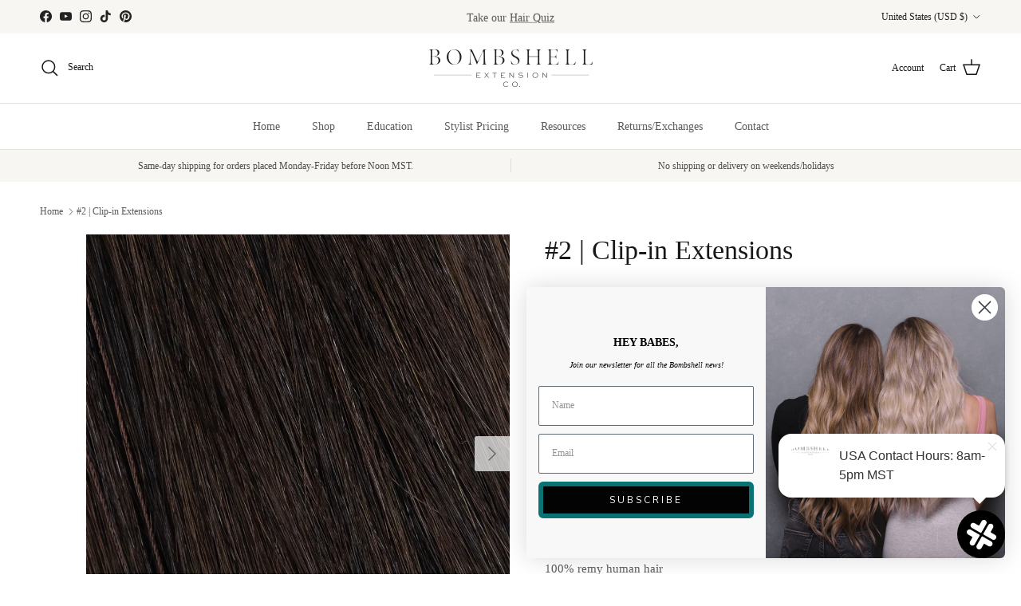

--- FILE ---
content_type: text/html; charset=utf-8
request_url: https://www.bombshellextensions.com/products/2-20-clip-ins
body_size: 52357
content:
<!doctype html>
<html class="no-js" lang="en" dir="ltr">
<head><meta charset="utf-8">
<meta name="viewport" content="width=device-width,initial-scale=1">
<title>#2 | Clip-in Extensions &ndash; Bombshell Extension Co.</title><link rel="canonical" href="https://www.bombshellextensions.com/products/2-20-clip-ins"><link rel="icon" href="//www.bombshellextensions.com/cdn/shop/files/logo-submark.png?crop=center&height=48&v=1613521261&width=48" type="image/png">
  <link rel="apple-touch-icon" href="//www.bombshellextensions.com/cdn/shop/files/logo-submark.png?crop=center&height=180&v=1613521261&width=180"><meta name="description" content="9 pieces of hair per pack100% remy human hair120g per pack"><meta property="og:site_name" content="Bombshell Extension Co.">
<meta property="og:url" content="https://www.bombshellextensions.com/products/2-20-clip-ins">
<meta property="og:title" content="#2 | Clip-in Extensions">
<meta property="og:type" content="product">
<meta property="og:description" content="9 pieces of hair per pack100% remy human hair120g per pack"><meta property="og:image" content="http://www.bombshellextensions.com/cdn/shop/files/548A2826b_4735d626-2490-4c37-878e-002279daeadb.jpg?crop=center&height=1200&v=1738118902&width=1200">
  <meta property="og:image:secure_url" content="https://www.bombshellextensions.com/cdn/shop/files/548A2826b_4735d626-2490-4c37-878e-002279daeadb.jpg?crop=center&height=1200&v=1738118902&width=1200">
  <meta property="og:image:width" content="900">
  <meta property="og:image:height" content="900"><meta property="og:price:amount" content="380.00">
  <meta property="og:price:currency" content="USD"><meta name="twitter:card" content="summary_large_image">
<meta name="twitter:title" content="#2 | Clip-in Extensions">
<meta name="twitter:description" content="9 pieces of hair per pack100% remy human hair120g per pack">
<style>:root {
  --page-container-width:          1600px;
  --reading-container-width:       720px;
  --divider-opacity:               0.14;
  --gutter-large:                  30px;
  --gutter-desktop:                20px;
  --gutter-mobile:                 16px;
  --section-padding:               50px;
  --larger-section-padding:        80px;
  --larger-section-padding-mobile: 60px;
  --largest-section-padding:       110px;
  --aos-animate-duration:          0.6s;

  --base-font-family:              Garamond, Baskerville, Caslon, serif;
  --base-font-weight:              400;
  --base-font-style:               normal;
  --heading-font-family:           Garamond, Baskerville, Caslon, serif;
  --heading-font-weight:           400;
  --heading-font-style:            normal;
  --logo-font-family:              Garamond, Baskerville, Caslon, serif;
  --logo-font-weight:              400;
  --logo-font-style:               normal;
  --nav-font-family:               Garamond, Baskerville, Caslon, serif;
  --nav-font-weight:               400;
  --nav-font-style:                normal;

  --base-text-size:15px;
  --base-line-height:              1.6;
  --input-text-size:16px;
  --smaller-text-size-1:12px;
  --smaller-text-size-2:14px;
  --smaller-text-size-3:12px;
  --smaller-text-size-4:11px;
  --larger-text-size:34px;
  --super-large-text-size:60px;
  --super-large-mobile-text-size:27px;
  --larger-mobile-text-size:27px;
  --logo-text-size:26px;--btn-letter-spacing: 0.08em;
    --btn-text-transform: uppercase;
    --button-text-size: 13px;
    --quickbuy-button-text-size: 13;
    --small-feature-link-font-size: 0.75em;
    --input-btn-padding-top:             1.2em;
    --input-btn-padding-bottom:          1.2em;--heading-text-transform:none;
  --nav-text-size:                      14px;
  --mobile-menu-font-weight:            600;

  --body-bg-color:                      255 255 255;
  --bg-color:                           255 255 255;
  --body-text-color:                    92 92 92;
  --text-color:                         92 92 92;

  --header-text-col:                    #171717;--header-text-hover-col:             var(--main-nav-link-hover-col);--header-bg-col:                     #ffffff;
  --heading-color:                     23 23 23;
  --body-heading-color:                23 23 23;
  --heading-divider-col:               #dfe3e8;

  --logo-col:                          #171717;
  --main-nav-bg:                       #ffffff;
  --main-nav-link-col:                 #5c5c5c;
  --main-nav-link-hover-col:           #c16452;
  --main-nav-link-featured-col:        #b61d0f;

  --link-color:                        193 100 82;
  --body-link-color:                   193 100 82;

  --btn-bg-color:                        35 35 35;
  --btn-bg-hover-color:                  245 245 245;
  --btn-border-color:                    35 35 35;
  --btn-border-hover-color:              245 245 245;
  --btn-text-color:                      255 255 255;
  --btn-text-hover-color:                255 255 255;--btn-alt-bg-color:                    255 255 255;
  --btn-alt-text-color:                  35 35 35;
  --btn-alt-border-color:                35 35 35;
  --btn-alt-border-hover-color:          35 35 35;--btn-ter-bg-color:                    235 235 235;
  --btn-ter-text-color:                  41 41 41;
  --btn-ter-bg-hover-color:              35 35 35;
  --btn-ter-text-hover-color:            255 255 255;--btn-border-radius: 3px;--color-scheme-default:                             #ffffff;
  --color-scheme-default-color:                       255 255 255;
  --color-scheme-default-text-color:                  92 92 92;
  --color-scheme-default-head-color:                  23 23 23;
  --color-scheme-default-link-color:                  193 100 82;
  --color-scheme-default-btn-text-color:              255 255 255;
  --color-scheme-default-btn-text-hover-color:        255 255 255;
  --color-scheme-default-btn-bg-color:                35 35 35;
  --color-scheme-default-btn-bg-hover-color:          245 245 245;
  --color-scheme-default-btn-border-color:            35 35 35;
  --color-scheme-default-btn-border-hover-color:      245 245 245;
  --color-scheme-default-btn-alt-text-color:          35 35 35;
  --color-scheme-default-btn-alt-bg-color:            255 255 255;
  --color-scheme-default-btn-alt-border-color:        35 35 35;
  --color-scheme-default-btn-alt-border-hover-color:  35 35 35;

  --color-scheme-1:                             #fcfaf3;
  --color-scheme-1-color:                       252 250 243;
  --color-scheme-1-text-color:                  92 92 92;
  --color-scheme-1-head-color:                  23 23 23;
  --color-scheme-1-link-color:                  193 100 82;
  --color-scheme-1-btn-text-color:              255 255 255;
  --color-scheme-1-btn-text-hover-color:        255 255 255;
  --color-scheme-1-btn-bg-color:                35 35 35;
  --color-scheme-1-btn-bg-hover-color:          0 0 0;
  --color-scheme-1-btn-border-color:            35 35 35;
  --color-scheme-1-btn-border-hover-color:      0 0 0;
  --color-scheme-1-btn-alt-text-color:          35 35 35;
  --color-scheme-1-btn-alt-bg-color:            255 255 255;
  --color-scheme-1-btn-alt-border-color:        35 35 35;
  --color-scheme-1-btn-alt-border-hover-color:  35 35 35;

  --color-scheme-2:                             #faf2e6;
  --color-scheme-2-color:                       250 242 230;
  --color-scheme-2-text-color:                  92 92 92;
  --color-scheme-2-head-color:                  23 23 23;
  --color-scheme-2-link-color:                  193 100 82;
  --color-scheme-2-btn-text-color:              255 255 255;
  --color-scheme-2-btn-text-hover-color:        255 255 255;
  --color-scheme-2-btn-bg-color:                35 35 35;
  --color-scheme-2-btn-bg-hover-color:          0 0 0;
  --color-scheme-2-btn-border-color:            35 35 35;
  --color-scheme-2-btn-border-hover-color:      0 0 0;
  --color-scheme-2-btn-alt-text-color:          35 35 35;
  --color-scheme-2-btn-alt-bg-color:            255 255 255;
  --color-scheme-2-btn-alt-border-color:        35 35 35;
  --color-scheme-2-btn-alt-border-hover-color:  35 35 35;

  /* Shop Pay payment terms */
  --payment-terms-background-color:    #ffffff;--quickbuy-bg: 255 255 255;--body-input-background-color:       rgb(var(--body-bg-color));
  --input-background-color:            rgb(var(--body-bg-color));
  --body-input-text-color:             var(--body-text-color);
  --input-text-color:                  var(--body-text-color);
  --body-input-border-color:           rgb(214, 214, 214);
  --input-border-color:                rgb(214, 214, 214);
  --input-border-color-hover:          rgb(165, 165, 165);
  --input-border-color-active:         rgb(92, 92, 92);

  --swatch-cross-svg:                  url("data:image/svg+xml,%3Csvg xmlns='http://www.w3.org/2000/svg' width='240' height='240' viewBox='0 0 24 24' fill='none' stroke='rgb(214, 214, 214)' stroke-width='0.09' preserveAspectRatio='none' %3E%3Cline x1='24' y1='0' x2='0' y2='24'%3E%3C/line%3E%3C/svg%3E");
  --swatch-cross-hover:                url("data:image/svg+xml,%3Csvg xmlns='http://www.w3.org/2000/svg' width='240' height='240' viewBox='0 0 24 24' fill='none' stroke='rgb(165, 165, 165)' stroke-width='0.09' preserveAspectRatio='none' %3E%3Cline x1='24' y1='0' x2='0' y2='24'%3E%3C/line%3E%3C/svg%3E");
  --swatch-cross-active:               url("data:image/svg+xml,%3Csvg xmlns='http://www.w3.org/2000/svg' width='240' height='240' viewBox='0 0 24 24' fill='none' stroke='rgb(92, 92, 92)' stroke-width='0.09' preserveAspectRatio='none' %3E%3Cline x1='24' y1='0' x2='0' y2='24'%3E%3C/line%3E%3C/svg%3E");

  --footer-divider-col:                #232323;
  --footer-text-col:                   92 92 92;
  --footer-heading-col:                23 23 23;
  --footer-bg:                         #f7f6f2;--product-label-overlay-justify: flex-start;--product-label-overlay-align: flex-start;--product-label-overlay-reduction-text:   #ffffff;
  --product-label-overlay-reduction-bg:     #c20000;
  --product-label-overlay-stock-text:       #ffffff;
  --product-label-overlay-stock-bg:         #09728c;
  --product-label-overlay-new-text:         #ffffff;
  --product-label-overlay-new-bg:           #c16452;
  --product-label-overlay-meta-text:        #ffffff;
  --product-label-overlay-meta-bg:          #bd2585;
  --product-label-sale-text:                #c20000;
  --product-label-sold-text:                #171717;
  --product-label-preorder-text:            #3ea36a;

  --product-block-crop-align:               center;

  
  --product-block-price-align:              flex-start;
  --product-block-price-item-margin-start:  initial;
  --product-block-price-item-margin-end:    .5rem;
  

  --collection-block-image-position:   center center;

  --swatch-picker-image-size:          40px;
  --swatch-crop-align:                 center center;

  --image-overlay-text-color:          255 255 255;--image-overlay-bg:                  rgba(0, 0, 0, 0.12);
  --image-overlay-shadow-start:        rgb(0 0 0 / 0.16);
  --image-overlay-box-opacity:         0.88;.image-overlay--bg-box .text-overlay .text-overlay__text {
      --image-overlay-box-bg: 255 255 255;
      --heading-color: var(--body-heading-color);
      --text-color: var(--body-text-color);
      --link-color: var(--body-link-color);
    }--product-inventory-ok-box-color:            #f2faf0;
  --product-inventory-ok-text-color:           #108043;
  --product-inventory-ok-icon-box-fill-color:  #fff;
  --product-inventory-low-box-color:           #fcf1cd;
  --product-inventory-low-text-color:          #dd9a1a;
  --product-inventory-low-icon-box-fill-color: #fff;
  --product-inventory-low-text-color-channels: 16, 128, 67;
  --product-inventory-ok-text-color-channels:  221, 154, 26;

  --rating-star-color: 193 100 82;
}::selection {
    background: rgb(var(--body-heading-color));
    color: rgb(var(--body-bg-color));
  }
  ::-moz-selection {
    background: rgb(var(--body-heading-color));
    color: rgb(var(--body-bg-color));
  }.use-color-scheme--default {
  --product-label-sale-text:           #c20000;
  --product-label-sold-text:           #171717;
  --product-label-preorder-text:       #3ea36a;
  --input-background-color:            rgb(var(--body-bg-color));
  --input-text-color:                  var(--body-input-text-color);
  --input-border-color:                rgb(214, 214, 214);
  --input-border-color-hover:          rgb(165, 165, 165);
  --input-border-color-active:         rgb(92, 92, 92);
}</style>

  <link href="//www.bombshellextensions.com/cdn/shop/t/22/assets/main.css?v=98332359397807725241718391903" rel="stylesheet" type="text/css" media="all" />
<script>
    document.documentElement.className = document.documentElement.className.replace('no-js', 'js');

    window.theme = {
      info: {
        name: 'Symmetry',
        version: '7.1.2'
      },
      device: {
        hasTouch: window.matchMedia('(any-pointer: coarse)').matches,
        hasHover: window.matchMedia('(hover: hover)').matches
      },
      mediaQueries: {
        md: '(min-width: 768px)',
        productMediaCarouselBreak: '(min-width: 1041px)'
      },
      routes: {
        base: 'https://www.bombshellextensions.com',
        cart: '/cart',
        cartAdd: '/cart/add.js',
        cartUpdate: '/cart/update.js',
        predictiveSearch: '/search/suggest'
      },
      strings: {
        cartTermsConfirmation: "You must agree to the terms and conditions before continuing.",
        cartItemsQuantityError: "You can only add [QUANTITY] of this item to your cart.",
        generalSearchViewAll: "View all search results",
        noStock: "Sold out",
        noVariant: "Unavailable",
        productsProductChooseA: "Choose a",
        generalSearchPages: "Pages",
        generalSearchNoResultsWithoutTerms: "Sorry, we couldnʼt find any results",
        shippingCalculator: {
          singleRate: "There is one shipping rate for this destination:",
          multipleRates: "There are multiple shipping rates for this destination:",
          noRates: "We do not ship to this destination."
        }
      },
      settings: {
        moneyWithCurrencyFormat: "\u003cspan class=money\u003e${{amount}} USD\u003c\/span\u003e",
        cartType: "drawer",
        afterAddToCart: "drawer",
        quickbuyStyle: "button",
        externalLinksNewTab: true,
        internalLinksSmoothScroll: true
      }
    }

    theme.inlineNavigationCheck = function() {
      var pageHeader = document.querySelector('.pageheader'),
          inlineNavContainer = pageHeader.querySelector('.logo-area__left__inner'),
          inlineNav = inlineNavContainer.querySelector('.navigation--left');
      if (inlineNav && getComputedStyle(inlineNav).display != 'none') {
        var inlineMenuCentered = document.querySelector('.pageheader--layout-inline-menu-center'),
            logoContainer = document.querySelector('.logo-area__middle__inner');
        if(inlineMenuCentered) {
          var rightWidth = document.querySelector('.logo-area__right__inner').clientWidth,
              middleWidth = logoContainer.clientWidth,
              logoArea = document.querySelector('.logo-area'),
              computedLogoAreaStyle = getComputedStyle(logoArea),
              logoAreaInnerWidth = logoArea.clientWidth - Math.ceil(parseFloat(computedLogoAreaStyle.paddingLeft)) - Math.ceil(parseFloat(computedLogoAreaStyle.paddingRight)),
              availableNavWidth = logoAreaInnerWidth - Math.max(rightWidth, middleWidth) * 2 - 40;
          inlineNavContainer.style.maxWidth = availableNavWidth + 'px';
        }

        var firstInlineNavLink = inlineNav.querySelector('.navigation__item:first-child'),
            lastInlineNavLink = inlineNav.querySelector('.navigation__item:last-child');
        if (lastInlineNavLink) {
          var inlineNavWidth = null;
          if(document.querySelector('html[dir=rtl]')) {
            inlineNavWidth = firstInlineNavLink.offsetLeft - lastInlineNavLink.offsetLeft + firstInlineNavLink.offsetWidth;
          } else {
            inlineNavWidth = lastInlineNavLink.offsetLeft - firstInlineNavLink.offsetLeft + lastInlineNavLink.offsetWidth;
          }
          if (inlineNavContainer.offsetWidth >= inlineNavWidth) {
            pageHeader.classList.add('pageheader--layout-inline-permitted');
            var tallLogo = logoContainer.clientHeight > lastInlineNavLink.clientHeight + 20;
            if (tallLogo) {
              inlineNav.classList.add('navigation--tight-underline');
            } else {
              inlineNav.classList.remove('navigation--tight-underline');
            }
          } else {
            pageHeader.classList.remove('pageheader--layout-inline-permitted');
          }
        }
      }
    };

    theme.setInitialHeaderHeightProperty = () => {
      const section = document.querySelector('.section-header');
      if (section) {
        document.documentElement.style.setProperty('--theme-header-height', Math.ceil(section.clientHeight) + 'px');
      }
    };
  </script>

  <script src="//www.bombshellextensions.com/cdn/shop/t/22/assets/main.js?v=66933730433444639621718391903" defer></script>
    <script src="//www.bombshellextensions.com/cdn/shop/t/22/assets/animate-on-scroll.js?v=15249566486942820451718391853" defer></script>
    <link href="//www.bombshellextensions.com/cdn/shop/t/22/assets/animate-on-scroll.css?v=35216439550296132921718391853" rel="stylesheet" type="text/css" media="all" />
  

  <script>window.performance && window.performance.mark && window.performance.mark('shopify.content_for_header.start');</script><meta name="google-site-verification" content="GxEhJiI_7W5OiUG7AWLnkEXeWOQnnHVaLi3DQ3fWQXw">
<meta id="shopify-digital-wallet" name="shopify-digital-wallet" content="/13619396694/digital_wallets/dialog">
<meta name="shopify-checkout-api-token" content="9e007c38afd97683ec5379e2433f946b">
<meta id="in-context-paypal-metadata" data-shop-id="13619396694" data-venmo-supported="true" data-environment="production" data-locale="en_US" data-paypal-v4="true" data-currency="USD">
<link rel="alternate" type="application/json+oembed" href="https://www.bombshellextensions.com/products/2-20-clip-ins.oembed">
<script async="async" src="/checkouts/internal/preloads.js?locale=en-US"></script>
<link rel="preconnect" href="https://shop.app" crossorigin="anonymous">
<script async="async" src="https://shop.app/checkouts/internal/preloads.js?locale=en-US&shop_id=13619396694" crossorigin="anonymous"></script>
<script id="shopify-features" type="application/json">{"accessToken":"9e007c38afd97683ec5379e2433f946b","betas":["rich-media-storefront-analytics"],"domain":"www.bombshellextensions.com","predictiveSearch":true,"shopId":13619396694,"locale":"en"}</script>
<script>var Shopify = Shopify || {};
Shopify.shop = "bombshell-extension-co.myshopify.com";
Shopify.locale = "en";
Shopify.currency = {"active":"USD","rate":"1.0"};
Shopify.country = "US";
Shopify.theme = {"name":"Copy of Symmetry - AL Rework Edits ","id":134464045254,"schema_name":"Symmetry","schema_version":"7.1.2","theme_store_id":568,"role":"main"};
Shopify.theme.handle = "null";
Shopify.theme.style = {"id":null,"handle":null};
Shopify.cdnHost = "www.bombshellextensions.com/cdn";
Shopify.routes = Shopify.routes || {};
Shopify.routes.root = "/";</script>
<script type="module">!function(o){(o.Shopify=o.Shopify||{}).modules=!0}(window);</script>
<script>!function(o){function n(){var o=[];function n(){o.push(Array.prototype.slice.apply(arguments))}return n.q=o,n}var t=o.Shopify=o.Shopify||{};t.loadFeatures=n(),t.autoloadFeatures=n()}(window);</script>
<script>
  window.ShopifyPay = window.ShopifyPay || {};
  window.ShopifyPay.apiHost = "shop.app\/pay";
  window.ShopifyPay.redirectState = null;
</script>
<script id="shop-js-analytics" type="application/json">{"pageType":"product"}</script>
<script defer="defer" async type="module" src="//www.bombshellextensions.com/cdn/shopifycloud/shop-js/modules/v2/client.init-shop-cart-sync_BT-GjEfc.en.esm.js"></script>
<script defer="defer" async type="module" src="//www.bombshellextensions.com/cdn/shopifycloud/shop-js/modules/v2/chunk.common_D58fp_Oc.esm.js"></script>
<script defer="defer" async type="module" src="//www.bombshellextensions.com/cdn/shopifycloud/shop-js/modules/v2/chunk.modal_xMitdFEc.esm.js"></script>
<script type="module">
  await import("//www.bombshellextensions.com/cdn/shopifycloud/shop-js/modules/v2/client.init-shop-cart-sync_BT-GjEfc.en.esm.js");
await import("//www.bombshellextensions.com/cdn/shopifycloud/shop-js/modules/v2/chunk.common_D58fp_Oc.esm.js");
await import("//www.bombshellextensions.com/cdn/shopifycloud/shop-js/modules/v2/chunk.modal_xMitdFEc.esm.js");

  window.Shopify.SignInWithShop?.initShopCartSync?.({"fedCMEnabled":true,"windoidEnabled":true});

</script>
<script defer="defer" async type="module" src="//www.bombshellextensions.com/cdn/shopifycloud/shop-js/modules/v2/client.payment-terms_Ci9AEqFq.en.esm.js"></script>
<script defer="defer" async type="module" src="//www.bombshellextensions.com/cdn/shopifycloud/shop-js/modules/v2/chunk.common_D58fp_Oc.esm.js"></script>
<script defer="defer" async type="module" src="//www.bombshellextensions.com/cdn/shopifycloud/shop-js/modules/v2/chunk.modal_xMitdFEc.esm.js"></script>
<script type="module">
  await import("//www.bombshellextensions.com/cdn/shopifycloud/shop-js/modules/v2/client.payment-terms_Ci9AEqFq.en.esm.js");
await import("//www.bombshellextensions.com/cdn/shopifycloud/shop-js/modules/v2/chunk.common_D58fp_Oc.esm.js");
await import("//www.bombshellextensions.com/cdn/shopifycloud/shop-js/modules/v2/chunk.modal_xMitdFEc.esm.js");

  
</script>
<script>
  window.Shopify = window.Shopify || {};
  if (!window.Shopify.featureAssets) window.Shopify.featureAssets = {};
  window.Shopify.featureAssets['shop-js'] = {"shop-cart-sync":["modules/v2/client.shop-cart-sync_DZOKe7Ll.en.esm.js","modules/v2/chunk.common_D58fp_Oc.esm.js","modules/v2/chunk.modal_xMitdFEc.esm.js"],"init-fed-cm":["modules/v2/client.init-fed-cm_B6oLuCjv.en.esm.js","modules/v2/chunk.common_D58fp_Oc.esm.js","modules/v2/chunk.modal_xMitdFEc.esm.js"],"shop-cash-offers":["modules/v2/client.shop-cash-offers_D2sdYoxE.en.esm.js","modules/v2/chunk.common_D58fp_Oc.esm.js","modules/v2/chunk.modal_xMitdFEc.esm.js"],"shop-login-button":["modules/v2/client.shop-login-button_QeVjl5Y3.en.esm.js","modules/v2/chunk.common_D58fp_Oc.esm.js","modules/v2/chunk.modal_xMitdFEc.esm.js"],"pay-button":["modules/v2/client.pay-button_DXTOsIq6.en.esm.js","modules/v2/chunk.common_D58fp_Oc.esm.js","modules/v2/chunk.modal_xMitdFEc.esm.js"],"shop-button":["modules/v2/client.shop-button_DQZHx9pm.en.esm.js","modules/v2/chunk.common_D58fp_Oc.esm.js","modules/v2/chunk.modal_xMitdFEc.esm.js"],"avatar":["modules/v2/client.avatar_BTnouDA3.en.esm.js"],"init-windoid":["modules/v2/client.init-windoid_CR1B-cfM.en.esm.js","modules/v2/chunk.common_D58fp_Oc.esm.js","modules/v2/chunk.modal_xMitdFEc.esm.js"],"init-shop-for-new-customer-accounts":["modules/v2/client.init-shop-for-new-customer-accounts_C_vY_xzh.en.esm.js","modules/v2/client.shop-login-button_QeVjl5Y3.en.esm.js","modules/v2/chunk.common_D58fp_Oc.esm.js","modules/v2/chunk.modal_xMitdFEc.esm.js"],"init-shop-email-lookup-coordinator":["modules/v2/client.init-shop-email-lookup-coordinator_BI7n9ZSv.en.esm.js","modules/v2/chunk.common_D58fp_Oc.esm.js","modules/v2/chunk.modal_xMitdFEc.esm.js"],"init-shop-cart-sync":["modules/v2/client.init-shop-cart-sync_BT-GjEfc.en.esm.js","modules/v2/chunk.common_D58fp_Oc.esm.js","modules/v2/chunk.modal_xMitdFEc.esm.js"],"shop-toast-manager":["modules/v2/client.shop-toast-manager_DiYdP3xc.en.esm.js","modules/v2/chunk.common_D58fp_Oc.esm.js","modules/v2/chunk.modal_xMitdFEc.esm.js"],"init-customer-accounts":["modules/v2/client.init-customer-accounts_D9ZNqS-Q.en.esm.js","modules/v2/client.shop-login-button_QeVjl5Y3.en.esm.js","modules/v2/chunk.common_D58fp_Oc.esm.js","modules/v2/chunk.modal_xMitdFEc.esm.js"],"init-customer-accounts-sign-up":["modules/v2/client.init-customer-accounts-sign-up_iGw4briv.en.esm.js","modules/v2/client.shop-login-button_QeVjl5Y3.en.esm.js","modules/v2/chunk.common_D58fp_Oc.esm.js","modules/v2/chunk.modal_xMitdFEc.esm.js"],"shop-follow-button":["modules/v2/client.shop-follow-button_CqMgW2wH.en.esm.js","modules/v2/chunk.common_D58fp_Oc.esm.js","modules/v2/chunk.modal_xMitdFEc.esm.js"],"checkout-modal":["modules/v2/client.checkout-modal_xHeaAweL.en.esm.js","modules/v2/chunk.common_D58fp_Oc.esm.js","modules/v2/chunk.modal_xMitdFEc.esm.js"],"shop-login":["modules/v2/client.shop-login_D91U-Q7h.en.esm.js","modules/v2/chunk.common_D58fp_Oc.esm.js","modules/v2/chunk.modal_xMitdFEc.esm.js"],"lead-capture":["modules/v2/client.lead-capture_BJmE1dJe.en.esm.js","modules/v2/chunk.common_D58fp_Oc.esm.js","modules/v2/chunk.modal_xMitdFEc.esm.js"],"payment-terms":["modules/v2/client.payment-terms_Ci9AEqFq.en.esm.js","modules/v2/chunk.common_D58fp_Oc.esm.js","modules/v2/chunk.modal_xMitdFEc.esm.js"]};
</script>
<script>(function() {
  var isLoaded = false;
  function asyncLoad() {
    if (isLoaded) return;
    isLoaded = true;
    var urls = ["https:\/\/formbuilder.hulkapps.com\/skeletopapp.js?shop=bombshell-extension-co.myshopify.com","https:\/\/upsells.boldapps.net\/v2_ui\/js\/UpsellTracker.js?shop=bombshell-extension-co.myshopify.com","https:\/\/cdn.sesami.co\/shopify.js?shop=bombshell-extension-co.myshopify.com","https:\/\/shopify.covet.pics\/covet-pics-widget-inject.js?shop=bombshell-extension-co.myshopify.com","https:\/\/upsells.boldapps.net\/v2_ui\/js\/upsell.js?shop=bombshell-extension-co.myshopify.com","https:\/\/hello.zonos.com\/shop-duty-tax\/hello.js?1690479793469\u0026shop=bombshell-extension-co.myshopify.com","https:\/\/widgets.automizely.com\/returns\/main.js?shop=bombshell-extension-co.myshopify.com"];
    for (var i = 0; i < urls.length; i++) {
      var s = document.createElement('script');
      s.type = 'text/javascript';
      s.async = true;
      s.src = urls[i];
      var x = document.getElementsByTagName('script')[0];
      x.parentNode.insertBefore(s, x);
    }
  };
  if(window.attachEvent) {
    window.attachEvent('onload', asyncLoad);
  } else {
    window.addEventListener('load', asyncLoad, false);
  }
})();</script>
<script id="__st">var __st={"a":13619396694,"offset":-25200,"reqid":"544e866b-de64-4344-a468-a87ef2137527-1769411427","pageurl":"www.bombshellextensions.com\/products\/2-20-clip-ins","u":"f08be573c180","p":"product","rtyp":"product","rid":4390360973398};</script>
<script>window.ShopifyPaypalV4VisibilityTracking = true;</script>
<script id="captcha-bootstrap">!function(){'use strict';const t='contact',e='account',n='new_comment',o=[[t,t],['blogs',n],['comments',n],[t,'customer']],c=[[e,'customer_login'],[e,'guest_login'],[e,'recover_customer_password'],[e,'create_customer']],r=t=>t.map((([t,e])=>`form[action*='/${t}']:not([data-nocaptcha='true']) input[name='form_type'][value='${e}']`)).join(','),a=t=>()=>t?[...document.querySelectorAll(t)].map((t=>t.form)):[];function s(){const t=[...o],e=r(t);return a(e)}const i='password',u='form_key',d=['recaptcha-v3-token','g-recaptcha-response','h-captcha-response',i],f=()=>{try{return window.sessionStorage}catch{return}},m='__shopify_v',_=t=>t.elements[u];function p(t,e,n=!1){try{const o=window.sessionStorage,c=JSON.parse(o.getItem(e)),{data:r}=function(t){const{data:e,action:n}=t;return t[m]||n?{data:e,action:n}:{data:t,action:n}}(c);for(const[e,n]of Object.entries(r))t.elements[e]&&(t.elements[e].value=n);n&&o.removeItem(e)}catch(o){console.error('form repopulation failed',{error:o})}}const l='form_type',E='cptcha';function T(t){t.dataset[E]=!0}const w=window,h=w.document,L='Shopify',v='ce_forms',y='captcha';let A=!1;((t,e)=>{const n=(g='f06e6c50-85a8-45c8-87d0-21a2b65856fe',I='https://cdn.shopify.com/shopifycloud/storefront-forms-hcaptcha/ce_storefront_forms_captcha_hcaptcha.v1.5.2.iife.js',D={infoText:'Protected by hCaptcha',privacyText:'Privacy',termsText:'Terms'},(t,e,n)=>{const o=w[L][v],c=o.bindForm;if(c)return c(t,g,e,D).then(n);var r;o.q.push([[t,g,e,D],n]),r=I,A||(h.body.append(Object.assign(h.createElement('script'),{id:'captcha-provider',async:!0,src:r})),A=!0)});var g,I,D;w[L]=w[L]||{},w[L][v]=w[L][v]||{},w[L][v].q=[],w[L][y]=w[L][y]||{},w[L][y].protect=function(t,e){n(t,void 0,e),T(t)},Object.freeze(w[L][y]),function(t,e,n,w,h,L){const[v,y,A,g]=function(t,e,n){const i=e?o:[],u=t?c:[],d=[...i,...u],f=r(d),m=r(i),_=r(d.filter((([t,e])=>n.includes(e))));return[a(f),a(m),a(_),s()]}(w,h,L),I=t=>{const e=t.target;return e instanceof HTMLFormElement?e:e&&e.form},D=t=>v().includes(t);t.addEventListener('submit',(t=>{const e=I(t);if(!e)return;const n=D(e)&&!e.dataset.hcaptchaBound&&!e.dataset.recaptchaBound,o=_(e),c=g().includes(e)&&(!o||!o.value);(n||c)&&t.preventDefault(),c&&!n&&(function(t){try{if(!f())return;!function(t){const e=f();if(!e)return;const n=_(t);if(!n)return;const o=n.value;o&&e.removeItem(o)}(t);const e=Array.from(Array(32),(()=>Math.random().toString(36)[2])).join('');!function(t,e){_(t)||t.append(Object.assign(document.createElement('input'),{type:'hidden',name:u})),t.elements[u].value=e}(t,e),function(t,e){const n=f();if(!n)return;const o=[...t.querySelectorAll(`input[type='${i}']`)].map((({name:t})=>t)),c=[...d,...o],r={};for(const[a,s]of new FormData(t).entries())c.includes(a)||(r[a]=s);n.setItem(e,JSON.stringify({[m]:1,action:t.action,data:r}))}(t,e)}catch(e){console.error('failed to persist form',e)}}(e),e.submit())}));const S=(t,e)=>{t&&!t.dataset[E]&&(n(t,e.some((e=>e===t))),T(t))};for(const o of['focusin','change'])t.addEventListener(o,(t=>{const e=I(t);D(e)&&S(e,y())}));const B=e.get('form_key'),M=e.get(l),P=B&&M;t.addEventListener('DOMContentLoaded',(()=>{const t=y();if(P)for(const e of t)e.elements[l].value===M&&p(e,B);[...new Set([...A(),...v().filter((t=>'true'===t.dataset.shopifyCaptcha))])].forEach((e=>S(e,t)))}))}(h,new URLSearchParams(w.location.search),n,t,e,['guest_login'])})(!1,!0)}();</script>
<script integrity="sha256-4kQ18oKyAcykRKYeNunJcIwy7WH5gtpwJnB7kiuLZ1E=" data-source-attribution="shopify.loadfeatures" defer="defer" src="//www.bombshellextensions.com/cdn/shopifycloud/storefront/assets/storefront/load_feature-a0a9edcb.js" crossorigin="anonymous"></script>
<script crossorigin="anonymous" defer="defer" src="//www.bombshellextensions.com/cdn/shopifycloud/storefront/assets/shopify_pay/storefront-65b4c6d7.js?v=20250812"></script>
<script data-source-attribution="shopify.dynamic_checkout.dynamic.init">var Shopify=Shopify||{};Shopify.PaymentButton=Shopify.PaymentButton||{isStorefrontPortableWallets:!0,init:function(){window.Shopify.PaymentButton.init=function(){};var t=document.createElement("script");t.src="https://www.bombshellextensions.com/cdn/shopifycloud/portable-wallets/latest/portable-wallets.en.js",t.type="module",document.head.appendChild(t)}};
</script>
<script data-source-attribution="shopify.dynamic_checkout.buyer_consent">
  function portableWalletsHideBuyerConsent(e){var t=document.getElementById("shopify-buyer-consent"),n=document.getElementById("shopify-subscription-policy-button");t&&n&&(t.classList.add("hidden"),t.setAttribute("aria-hidden","true"),n.removeEventListener("click",e))}function portableWalletsShowBuyerConsent(e){var t=document.getElementById("shopify-buyer-consent"),n=document.getElementById("shopify-subscription-policy-button");t&&n&&(t.classList.remove("hidden"),t.removeAttribute("aria-hidden"),n.addEventListener("click",e))}window.Shopify?.PaymentButton&&(window.Shopify.PaymentButton.hideBuyerConsent=portableWalletsHideBuyerConsent,window.Shopify.PaymentButton.showBuyerConsent=portableWalletsShowBuyerConsent);
</script>
<script data-source-attribution="shopify.dynamic_checkout.cart.bootstrap">document.addEventListener("DOMContentLoaded",(function(){function t(){return document.querySelector("shopify-accelerated-checkout-cart, shopify-accelerated-checkout")}if(t())Shopify.PaymentButton.init();else{new MutationObserver((function(e,n){t()&&(Shopify.PaymentButton.init(),n.disconnect())})).observe(document.body,{childList:!0,subtree:!0})}}));
</script>
<link id="shopify-accelerated-checkout-styles" rel="stylesheet" media="screen" href="https://www.bombshellextensions.com/cdn/shopifycloud/portable-wallets/latest/accelerated-checkout-backwards-compat.css" crossorigin="anonymous">
<style id="shopify-accelerated-checkout-cart">
        #shopify-buyer-consent {
  margin-top: 1em;
  display: inline-block;
  width: 100%;
}

#shopify-buyer-consent.hidden {
  display: none;
}

#shopify-subscription-policy-button {
  background: none;
  border: none;
  padding: 0;
  text-decoration: underline;
  font-size: inherit;
  cursor: pointer;
}

#shopify-subscription-policy-button::before {
  box-shadow: none;
}

      </style>

<script>window.performance && window.performance.mark && window.performance.mark('shopify.content_for_header.end');</script>
<!-- CC Custom Head Start --><!-- CC Custom Head End -->


    

    
  
<!--Gem_Page_Header_Script-->
    


<!--End_Gem_Page_Header_Script-->



<script>
  document.addEventListener("DOMContentLoaded", function(event) {
    const style = document.getElementById('wsg-custom-style');
    if (typeof window.isWsgCustomer != "undefined" && isWsgCustomer) {
      style.innerHTML = `
        ${style.innerHTML} 
        /* A friend of hideWsg - this will _show_ only for wsg customers. Add class to an element to use */
        .showWsg {
          display: unset;
        }
        /* wholesale only CSS */
        .additional-checkout-buttons, .shopify-payment-button {
          display: none !important;
        }
        .wsg-proxy-container select {
          background-color: 
          ${
        document.querySelector('input').style.backgroundColor
          ? document.querySelector('input').style.backgroundColor
          : 'white'
        } !important;
        }
      `;
    } else {
      style.innerHTML = `
        ${style.innerHTML}
        /* Add CSS rules here for NOT wsg customers - great to hide elements from retail when we can't access the code driving the element */
        
      `;
    }

    if (typeof window.embedButtonBg !== undefined && typeof window.embedButtonText !== undefined && window.embedButtonBg !== window.embedButtonText) {
      style.innerHTML = `
        ${style.innerHTML}
        .wsg-button-fix {
          background: ${embedButtonBg} !important;
          border-color: ${embedButtonBg} !important;
          color: ${embedButtonText} !important;
        }
      `;
    }

    // =========================
    //         CUSTOM JS
    // ==========================
    if (document.querySelector(".wsg-proxy-container")) {
      initNodeObserver(wsgCustomJs);
    }
  })

  function wsgCustomJs() {

    // update button classes
    const button = document.querySelectorAll(".wsg-button-fix");
    let buttonClass = "xxButtonClassesHerexx";
    buttonClass = buttonClass.split(" ");
    for (let i = 0; i < button.length; i++) {
      button[i].classList.add(... buttonClass);
    }

    // wsgCustomJs window placeholder
    // update secondary btn color on proxy cart
    if (document.getElementById("wsg-checkout-one")) {
      const checkoutButton = document.getElementById("wsg-checkout-one");
      let wsgBtnColor = window.getComputedStyle(checkoutButton).backgroundColor;
      let wsgBtnBackground = "none";
      let wsgBtnBorder = "thin solid " + wsgBtnColor;
      let wsgBtnPadding = window.getComputedStyle(checkoutButton).padding;
      let spofBtn = document.querySelectorAll(".spof-btn");
      for (let i = 0; i < spofBtn.length; i++) {
        spofBtn[i].style.background = wsgBtnBackground;
        spofBtn[i].style.color = wsgBtnColor;
        spofBtn[i].style.border = wsgBtnBorder;
        spofBtn[i].style.padding = wsgBtnPadding;
      }
    }

    // update Quick Order Form label
    if (typeof window.embedSPOFLabel != "undefined" && embedSPOFLabel) {
      document.querySelectorAll(".spof-btn").forEach(function(spofBtn) {
        spofBtn.removeAttribute("data-translation-selector");
        spofBtn.innerHTML = embedSPOFLabel;
      });
    }
  }

  function initNodeObserver(onChangeNodeCallback) {

    // Select the node that will be observed for mutations
    const targetNode = document.querySelector(".wsg-proxy-container");

    // Options for the observer (which mutations to observe)
    const config = {
      attributes: true,
      childList: true,
      subtree: true
    };

    // Callback function to execute when mutations are observed
    const callback = function(mutationsList, observer) {
      for (const mutation of mutationsList) {
        if (mutation.type === 'childList') {
          onChangeNodeCallback();
          observer.disconnect();
        }
      }
    };

    // Create an observer instance linked to the callback function
    const observer = new MutationObserver(callback);

    // Start observing the target node for configured mutations
    observer.observe(targetNode, config);
  }
</script>


<style id="wsg-custom-style">
  /* A friend of hideWsg - this will _show_ only for wsg customers. Add class to an element to use */
  .showWsg {
    display: none;
  }
  /* Signup/login */
  #wsg-signup select,
  #wsg-signup input,
  #wsg-signup textarea {
    height: 46px;
    border: thin solid #d1d1d1;
    padding: 6px 10px;
  }
  #wsg-signup textarea {
    min-height: 100px;
  }
  .wsg-login-input {
    height: 46px;
    border: thin solid #d1d1d1;
    padding: 6px 10px;
  }
  #wsg-signup select {
  }
/*   Quick Order Form */
  .wsg-table td {
    border: none;
    min-width: 150px;
  }
  .wsg-table tr {
    border-bottom: thin solid #d1d1d1; 
    border-left: none;
  }
  .wsg-table input[type="number"] {
    border: thin solid #d1d1d1;
    padding: 5px 15px;
    min-height: 42px;
  }
  #wsg-spof-link a {
    text-decoration: inherit;
    color: inherit;
  }
  .wsg-proxy-container {
    margin-top: 0% !important;
  }
  @media screen and (max-width:768px){
    .wsg-proxy-container .wsg-table input[type="number"] {
        max-width: 80%; 
    }
    .wsg-center img {
      width: 50px !important;
    }
    .wsg-variant-price-area {
      min-width: 70px !important;
    }
  }
  /* Submit button */
  #wsg-cart-update{
    padding: 8px 10px;
    min-height: 45px;
    max-width: 100% !important;
  }
  .wsg-table {
    background: inherit !important;
  }
  .wsg-spof-container-main {
    background: inherit !important;
  }
  /* General fixes */
  .wsg-hide-prices {
    opacity: 0;
  }
  .wsg-ws-only .button {
    margin: 0;
  }
</style>
<!-- BEGIN app block: shopify://apps/wholesale-gorilla/blocks/wsg-header/c48d0487-dff9-41a4-94c8-ec6173fe8b8d -->

   
  















  <!-- check for wsg customer - this now downcases to compare so we are no longer concerned about case matching in tags -->


      
      
      
      
      
      <!-- ajax data -->
      
        
          
        
      
      <script>
        console.log("Wsg-header release 5.22.24")
        // here we need to check if we on a previw theme and set the shop config from the metafield
        
const wsgShopConfigMetafields = {
            
          
            
          
            
          
            
              shopConfig : {"btnClasses":"","hideDomElements":[".hideWsg"],"wsgPriceSelectors":{"productPrice":[".product-info__price .money"],"collectionPrices":[".product-price"]},"autoInstall":false,"wsgMultiAjax":false,"wsgAjaxSettings":{"price":".cart-item__selling-price","linePrice":"","subtotal":".subtotal span","checkoutBtn":".checkout-buttons"},"wsgSwatch":"","wsgAccountPageSelector":"h2","wsgVolumeTable":".quantity-submit-row__submit","excludedSections":[],"productSelectors":[".product-block"],"wsgQVSelector":[".expanded"],"fileList":[],"wsgVersion":6,"installing":false,"themeId":134464045254},
            
          
            
              shopConfig129745748166 : {"btnClasses":"","hideDomElements":[".hideWsg"],"wsgPriceSelectors":{"productPrice":[".price-area"],"collectionPrices":[".product-price",".theme-money"]},"autoInstall":true,"wsgMultiAjax":false,"wsgAjaxSettings":{"price":".cart-item__selling-price","linePrice":"","subtotal":".subtotal span","checkoutBtn":".checkout-buttons"},"wsgSwatch":"","wsgAccountPageSelector":"h2","wsgVolumeTable":".quantity-submit-row__submit","excludedSections":[],"productSelectors":[".product-block"],"wsgQVSelector":[".expanded"],"fileList":[],"wsgVersion":6,"themeId":129745748166},
            
          
            
              shopConfig130796421318 : {"btnClasses":"button","hideDomElements":[".hideWsg"],"wsgPriceSelectors":{"productPrice":[".price-area",".gf_product-prices"],"collectionPrices":[".product-price",".theme-money .money",".gf_product-prices"]},"autoInstall":true,"wsgMultiAjax":false,"wsgAjaxSettings":{"price":".cart-item__selling-price","linePrice":"","subtotal":".subtotal span","checkoutBtn":".checkout-buttons"},"wsgSwatch":"","wsgAccountPageSelector":"h2","wsgVolumeTable":".gf_add-to-cart","excludedSections":[],"productSelectors":[".product-block",".gf_row > div"],"wsgQVSelector":[".expanded"],"fileList":[],"wsgVersion":6,"themeId":130796421318},
            
          
            
              shopConfig132878303430 : {"btnClasses":"","hideDomElements":[".hideWsg"],"wsgPriceSelectors":{"productPrice":[".product-info__price"],"collectionPrices":[".product-price .money"]},"autoInstall":false,"wsgMultiAjax":false,"wsgAjaxSettings":{"price":".cart-item__selling-price","linePrice":"","subtotal":".subtotal span","checkoutBtn":".checkout-buttons"},"wsgSwatch":"","wsgAccountPageSelector":"h2","wsgVolumeTable":".quantity-submit-row__submit","excludedSections":[],"productSelectors":[".product-block"],"wsgQVSelector":[".expanded"],"fileList":[],"wsgVersion":6,"installing":false,"themeId":132878303430},
            
          
}
        let wsgShopConfig = {"btnClasses":"","hideDomElements":[".hideWsg"],"wsgPriceSelectors":{"productPrice":[".product-info__price .money"],"collectionPrices":[".product-price"]},"autoInstall":false,"wsgMultiAjax":false,"wsgAjaxSettings":{"price":".cart-item__selling-price","linePrice":"","subtotal":".subtotal span","checkoutBtn":".checkout-buttons"},"wsgSwatch":"","wsgAccountPageSelector":"h2","wsgVolumeTable":".quantity-submit-row__submit","excludedSections":[],"productSelectors":[".product-block"],"wsgQVSelector":[".expanded"],"fileList":[],"wsgVersion":6,"installing":false,"themeId":134464045254};
        if (window.Shopify.theme.role !== 'main') {
          const wsgShopConfigUnpublishedTheme = wsgShopConfigMetafields[`shopConfig${window.Shopify.theme.id}`];
          if (wsgShopConfigUnpublishedTheme) {
            wsgShopConfig = wsgShopConfigUnpublishedTheme;
          }
        }
        // ==========================================
        //      Set global liquid variables
        // ==========================================
        // general variables 1220
        var wsgVersion = 6.0;
        var wsgActive = true;
        // the permanent domain of the shop
        var shopPermanentDomain = 'bombshell-extension-co.myshopify.com';
        const wsgShopOrigin = 'https://www.bombshellextensions.com';
        const wsgThemeTemplate = 'product.clip-ins-pdp';
        //customer
        var isWsgCustomer = 
          false
        ;
        var wsgCustomerTags = null
        var wsgCustomerId = null
        // execution variables
        var wsgRunCollection;
        var wsgCollectionObserver;
        var wsgRunProduct;
        var wsgRunAccount;
        var wsgRunCart;
        var wsgRunSinglePage;
        var wsgRunSignup;
        var wsgRunSignupV2;
        var runProxy;
        // wsgData
        var wsgData = {"hostedStore":{"branding":{"isShowLogo":true,"shopName":"Bombshell Extension Co."},"accountPage":{"title":"My Account"},"cartPage":{"description":"","title":"Your Cart"},"catalogPage":{"collections":[],"hideSoldOut":false,"imageAspectRatio":"adaptToImage","numberOfColumns":4,"productsPerPage":12},"spofPage":{"description":"","title":"Quick Order Form"},"colorSettings":{"background":"#FFFFFF","primaryColor":"#000000","secondaryColor":"#FFFFFF","textColor":"#000000"},"footer":{"privacyPolicy":false,"termsOfService":false},"bannerText":"You are logged in to your wholesale account"},"translations":{"custom":false,"enable":false,"language":"english","translateBasedOnMarket":true},"shop_preferences":{"cart":{"note":{"description":"<p><br></p>","isRequired":false},"poNumber":{"isRequired":false,"isShow":false},"termsAndConditions":{"isEnable":false,"text":""}},"exclusionsAndLocksSettings":{"hidePrices":{"link":"","loginToViewPrices":false,"replacementText":"","loginToViewPricesStatus":"enabled"}},"transitions":{"installedTransitions":false,"showTransitions":false},"retailPrice":{"enable":true,"label":" ","lowerOpacity":true,"strikethrough":true},"autoBackorder":false,"checkInventory":true,"customWholesaleDiscountLabel":"PROSTYLIST Discount","draftNotification":true,"exclusions":[],"hideExclusions":true,"lockedPages":[],"marketSetting":false,"minOrder":-1,"showShipPartial":false,"taxLabel":"","taxRate":-1,"retailExclusionsStatus":"enabled","includeTaxInPriceRule":false},"page_styles":{"btnClasses":"","proxyMargin":0,"shipMargin":50},"volume_discounts":{"quantity_discounts":{"collections":[],"products":[]},"settings":{"product_price_table":{},"custom_messages":{"custom_banner":{"banner_default":true,"banner_input":"Spend {{$}}, receive {{%}} off of your order."},"custom_success":{"success_default":true,"success_input":"Congratulations!  You received {{%}} off of your order!"}}},"discounts":[],"enabled":false},"shipping_rates":{"handlingFee":{"type":"flat","amount":-1,"percent":-1,"min":-1,"max":-1,"label":""},"itemReservationOnInternational":{"isEnabledCustomReservationTime":false,"isReserveInventory":false,"reserveInventoryDays":60},"internationalMsg":{"message":"Because you are outside of our home country we will calculate your shipping and send you an invoice shortly.","title":"Thank you for your order!"},"localPickup":{"fee":-1,"instructions":"","isEnabled":false,"locations":[],"minOrderPrice":0,"pickupTime":""},"localDelivery":{"isEnabled":true,"minOrderPrice":0},"autoApplyLowestRate":true,"customShippingRateLabel":"","deliveryTime":"","fixedPercent":-1,"flatRate":-1,"freeShippingMin":-1,"ignoreAll":false,"ignoreCarrierRates":false,"ignoreShopifyFreeRates":false,"isIncludeLocalDeliveryInLowestRate":true,"redirectInternational":false,"useShopifyDefault":true},"single_page":{"collapseCollections":true,"isHideSPOFbtn":true,"isShowInventoryInfo":true,"isShowSku":true,"linkInCart":true,"menuAction":"include","message":"","excludeCollections":{"gid://shopify/Collection/129983217750":{"id":"gid://shopify/Collection/129983217750","title":"All Products","handle":"all-products"},"gid://shopify/Collection/129983283286":{"id":"gid://shopify/Collection/129983283286","title":"BLOHAUTE COLLECTION","handle":"blohaute-collection"},"gid://shopify/Collection/129983316054":{"id":"gid://shopify/Collection/129983316054","title":"BOMBSHELL BRUSHES","handle":"bombshell-brushes"},"gid://shopify/Collection/129983348822":{"id":"gid://shopify/Collection/129983348822","title":"BOMBSHELL MERCH","handle":"bombshell-merch"},"gid://shopify/Collection/129983447126":{"id":"gid://shopify/Collection/129983447126","title":"CLIP-INS","handle":"clip-ins"},"gid://shopify/Collection/129983479894":{"id":"gid://shopify/Collection/129983479894","title":"Hands- On Education","handle":"education"},"gid://shopify/Collection/129983643734":{"id":"gid://shopify/Collection/129983643734","title":"I-TIPS","handle":"i-tips"},"gid://shopify/Collection/129983709270":{"id":"gid://shopify/Collection/129983709270","title":"KERATIN FUSION","handle":"keratin-fusion"},"gid://shopify/Collection/129984036950":{"id":"gid://shopify/Collection/129984036950","title":"TOOLS & SUPPLIES","handle":"tools-supplies"},"gid://shopify/Collection/130247852118":{"id":"gid://shopify/Collection/130247852118","title":"HAND TIED WEFTS","handle":"hand-tied-wefts"},"gid://shopify/Collection/130247917654":{"id":"gid://shopify/Collection/130247917654","title":"MACHINE WEFTS","handle":"machine-wefts"},"gid://shopify/Collection/130248081494":{"id":"gid://shopify/Collection/130248081494","title":"TAPE-INS","handle":"tape-ins"},"gid://shopify/Collection/130757197910":{"id":"gid://shopify/Collection/130757197910","title":"Shop","handle":"shop"},"gid://shopify/Collection/171904073814":{"id":"gid://shopify/Collection/171904073814","title":"ILES FORMULA","handle":"iles-formula"},"gid://shopify/Collection/283500511430":{"id":"gid://shopify/Collection/283500511430","title":"2022 Education","handle":"2022-education"},"gid://shopify/Collection/286446977222":{"id":"gid://shopify/Collection/286446977222","title":"COLOR RINGS","handle":"color-rings"},"gid://shopify/Collection/286947639494":{"id":"gid://shopify/Collection/286947639494","title":"ROOTED","handle":"rooted"},"gid://shopify/Collection/287255756998":{"id":"gid://shopify/Collection/287255756998","title":"BOMBSHELL WEFT","handle":"bombshell-weft"},"gid://shopify/Collection/288533348550":{"id":"gid://shopify/Collection/288533348550","title":"WAVY: HAND TIED WEFTS","handle":"hand-tied-body-wave"},"gid://shopify/Collection/288783859910":{"id":"gid://shopify/Collection/288783859910","title":"COLOR: #1","handle":"color-1"}},"spofButtonText":"Quick Order Form"},"net_orders":{"netRedirect":{"autoEmail":false,"message":"","title":"Thank you for your order!"},"autoPending":false,"defaultPaymentTermsTemplateId":"","enabled":false,"isEnabledCustomReservationTime":false,"isReserveInventory":false,"netTag":"","netTags":[],"reserveInventoryDays":60},"customer":{"signup":{"autoInvite":false,"autoTags":[],"taxExempt":true,"message":""},"accountMessage":"<p><br></p>","accountPendingTitle":"Account Created!","loginMessage":"Log in to your wholesale account here.","redirectMessage":"<p>Keep an eye on your email. As soon as we verify your account we will send you an email with a link to set up your password and start shopping.</p>"},"quantity":{"cart":{},"collections":[],"migratedToCurrent":false,"products":[]},"activeTags":["PROSTYLIST","CREATIVETEAM","wsgTestTag"],"hideDrafts":[],"server_link":"https://www.wholesalegorilla.app/shop_assets/wsg-index.js","tier":"advanced","updateShopAnalyticsJobId":3150,"isPauseShop":false,"installStatus":"complete"}
        var wsgTier = 'advanced'
        // AJAX variables
        var wsgRunAjax;
        var wsgAjaxCart;
        // product variables
        var wsgCollectionsList = [{"id":129983217750,"handle":"all-products","title":"All Products","updated_at":"2026-01-25T05:07:42-07:00","body_html":"\u003cp\u003e\u003c\/p\u003e","published_at":"2019-05-15T10:01:49-06:00","sort_order":"created-desc","template_suffix":"","disjunctive":false,"rules":[{"column":"tag","relation":"equals","condition":"All Products"}],"published_scope":"web","image":{"created_at":"2020-10-28T01:35:39-06:00","alt":null,"width":316,"height":379,"src":"\/\/www.bombshellextensions.com\/cdn\/shop\/collections\/logo-submark.png?v=1603870539"}},{"id":129983447126,"handle":"clip-ins","title":"CLIP-INS","updated_at":"2026-01-24T05:07:04-07:00","body_html":"\u003cp style=\"text-align: center;\" data-start=\"168\" data-end=\"188\"\u003e\u003cem\u003eLength : 20\"\u003c\/em\u003e\u003c\/p\u003e\n\u003cp data-start=\"168\" data-end=\"188\" style=\"text-align: center;\"\u003e\u003cem\u003e\u003cbr\u003e\u003cstrong\u003eFull Pack Includes:\u003c\/strong\u003e\u003c\/em\u003e\u003cbr data-start=\"217\" data-end=\"220\"\u003e• 9 pieces\u003cbr data-start=\"230\" data-end=\"233\"\u003e• 120 grams per pack\u003cbr data-start=\"253\" data-end=\"256\"\u003e• Finish length: 21\"\u003c\/p\u003e\n\u003chr data-start=\"280\" data-end=\"283\"\u003e\n\u003cp data-start=\"285\" data-end=\"308\" style=\"text-align: center;\"\u003e\u003cstrong\u003e\u003cem\u003eFull Pack Breakdown\u003c\/em\u003e\u003c\/strong\u003e\u003c\/p\u003e\n\u003cp data-start=\"310\" data-end=\"428\" style=\"text-align: center;\"\u003e• \u003cstrong data-start=\"312\" data-end=\"324\"\u003e1 piece:\u003c\/strong\u003e 8\" – 37 g\u003cbr data-start=\"334\" data-end=\"337\"\u003e• \u003cstrong data-start=\"339\" data-end=\"351\"\u003e1 piece:\u003c\/strong\u003e 7\" – 18 g\u003cbr data-start=\"361\" data-end=\"364\"\u003e• \u003cstrong data-start=\"366\" data-end=\"379\"\u003e3 pieces:\u003c\/strong\u003e 6\" – 15 g each\u003cbr data-start=\"394\" data-end=\"397\"\u003e• \u003cstrong data-start=\"399\" data-end=\"412\"\u003e4 pieces:\u003c\/strong\u003e 2\" – 5 g each\u003cbr\u003e\u003cstrong data-start=\"430\" data-end=\"440\"\u003eTotal:\u003c\/strong\u003e 9 pieces \/ 120 grams\u003c\/p\u003e\n\u003cp style=\"text-align: left;\" data-start=\"468\" data-end=\"491\"\u003e\u003cstrong\u003e\u003cspan style=\"text-decoration: underline;\"\u003e\u003cem\u003eProduct Description\u003c\/em\u003e\u003c\/span\u003e\u003cbr\u003e\u003c\/strong\u003eBombshell Extension Co.’s \u003cstrong data-start=\"519\" data-end=\"541\"\u003eClip-In Extensions\u003c\/strong\u003e are available in \u003cstrong data-start=\"559\" data-end=\"572\"\u003e20 inches\u003c\/strong\u003e and offer an easy, commitment-free way to achieve longer, fuller hair.\u003c\/p\u003e\n\u003cp style=\"text-align: left;\" data-start=\"645\" data-end=\"872\"\u003eClip-Ins are ideal for those who want instant length and volume \u003cstrong data-start=\"709\" data-end=\"765\"\u003ewithout maintenance, appointments or bond application\u003c\/strong\u003e. These extensions do not require a stylist and can be \u003cstrong data-start=\"820\" data-end=\"871\"\u003einstalled and removed daily at your convenience\u003c\/strong\u003e.\u003c\/p\u003e\n\u003cp style=\"text-align: left;\" data-start=\"874\" data-end=\"1010\"\u003ePerfect for special occasions, everyday wear, or trying a new look—made with \u003cstrong data-start=\"951\" data-end=\"975\"\u003e100% Remy human hair\u003c\/strong\u003e for natural blending and movement.\u003c\/p\u003e\n\u003cp style=\"text-align: left;\" data-end=\"2578\" data-start=\"2543\"\u003e\u003cstrong data-end=\"2578\" data-start=\"2546\"\u003e\u003cem\u003e\u003cspan style=\"text-decoration: underline;\"\u003eColor Matching \/ Color Rings\u003c\/span\u003e\u003c\/em\u003e\u003cbr\u003e\u003c\/strong\u003ePlease note: We cannot guarantee a perfect color match from thumbnail images alone. For the most accurate match, we strongly recommend purchasing a color ring or visiting a stylist who has one.\u003c\/p\u003e\n\u003cul style=\"text-align: left;\"\u003e\n\u003cli data-end=\"2825\" data-start=\"2775\" style=\"text-align: left;\"\u003e\n\u003cstrong data-end=\"2789\" data-start=\"2775\"\u003eImportant:\u003c\/strong\u003e There is a specific color ring for our Hand-Tied Weft, Bombshell Weft, Keratin Fusion \u0026amp; Clip-In lines vs. other methods. Be sure you have the correct color ring for your specific install method.\u003cbr\u003e\n\u003c\/li\u003e\n\u003cli style=\"color: rgb(98, 71, 45);\"\u003e\u003cspan style=\"color: rgb(98, 71, 45);\"\u003e\u003ca href=\"https:\/\/www.bombshellextensions.com\/collections\/color-rings\/products\/hand-tied-weft-color-ring\" class=\"\" style=\"color: rgb(98, 71, 45);\" target=\"_blank\"\u003e\u003cspan class=\"color_15\"\u003eMini Luxe Color Ring\u003c\/span\u003e\u003c\/a\u003e\u003c\/span\u003e\u003c\/li\u003e\n\u003cli style=\"color: rgb(98, 71, 45);\"\u003e\u003cspan style=\"color: rgb(98, 71, 45);\"\u003e\u003ca href=\"https:\/\/www.bombshellextensions.com\/collections\/color-rings\/products\/master-14inch-color-ring\" style=\"color: rgb(98, 71, 45);\" target=\"_blank\"\u003e\u003cspan class=\"color_15\"\u003eLarge Luxe Color Ring\u003c\/span\u003e\u003c\/a\u003e\u003c\/span\u003e\u003c\/li\u003e\n\u003c\/ul\u003e\n\u003chr data-start=\"1543\" data-end=\"1546\"\u003e\n\u003cp style=\"text-align: left;\"\u003e\u003cspan style=\"text-decoration: underline;\"\u003e\u003cem\u003e\u003cstrong data-end=\"2765\" data-start=\"2748\"\u003eHelpful Terms\u003c\/strong\u003e\u003c\/em\u003e\u003c\/span\u003e\u003c\/p\u003e\n\u003cul style=\"text-align: left;\"\u003e\n\u003cli data-end=\"2822\" data-start=\"2768\"\u003e\n\u003cstrong data-end=\"2773\" data-start=\"2768\"\u003eD\u003c\/strong\u003e – Divided (a mix of two color swatches listed)\u003c\/li\u003e\n\u003cli data-end=\"2877\" data-start=\"2825\"\u003e\n\u003cstrong data-end=\"2830\" data-start=\"2825\"\u003eR\u003c\/strong\u003e – Rooted (rooted portion extends approx. 2\")\u003c\/li\u003e\n\u003cli data-end=\"2931\" data-start=\"2880\"\u003e\n\u003cstrong data-end=\"2886\" data-start=\"2880\"\u003eOM\u003c\/strong\u003e – Ombre (ombre portion extends approx. 4\")\u003c\/li\u003e\n\u003c\/ul\u003e\n\u003chr data-start=\"1731\" data-end=\"1734\"\u003e\n\u003cp style=\"text-align: left;\"\u003e\u003cstrong data-end=\"3286\" data-start=\"3268\"\u003e\u003cem\u003e\u003cspan style=\"text-decoration: underline;\"\u003eInstall \u0026amp; Care\u003c\/span\u003e\u003c\/em\u003e\u003cbr\u003e\u003c\/strong\u003eFor best results, installation should be completed by a \u003cstrong data-end=\"3375\" data-start=\"3344\"\u003eBombshell Certified Stylist\u003c\/strong\u003e using our \u003cspan style=\"color: rgb(98, 71, 45);\"\u003e\u003ca style=\"color: rgb(98, 71, 45);\" title=\"Stylist Locator\" href=\"https:\/\/www.bombshellextensions.com\/pages\/find-a-stylist\"\u003eStylist Locator\u003c\/a\u003e.\u003c\/span\u003e\u003c\/p\u003e\n\u003cp style=\"text-align: left;\"\u003eTo maintain quality and longevity, follow the\u003cbr data-end=\"3452\" data-start=\"3449\"\u003e\u003cspan style=\"color: rgb(98, 71, 45);\"\u003e\u003ca href=\"https:\/\/www.bombshellextensions.com\/pages\/official-hair-care-guide\" title=\"Official Hair Care Guide\" style=\"color: rgb(98, 71, 45);\"\u003e\u003cstrong data-end=\"3506\" data-start=\"3452\"\u003eBombshell Extension Co. | Official Hair Care Guide\u003c\/strong\u003e\u003c\/a\u003e\u003cimg id=\"floatBarImgId\" style=\"display: none; opacity: 0; position: absolute; z-index: 2147483647;\"\u003e\u003c\/span\u003e\u003c\/p\u003e","published_at":"2019-05-15T10:01:52-06:00","sort_order":"manual","template_suffix":"","disjunctive":false,"rules":[{"column":"tag","relation":"equals","condition":"CLIP-INS"}],"published_scope":"web","image":{"created_at":"2019-05-15T10:02:58-06:00","alt":null,"width":2000,"height":2000,"src":"\/\/www.bombshellextensions.com\/cdn\/shop\/collections\/d8607f38cfcc987f63c16b595d621dee.jpg?v=1603870601"}}]
        var wsgProdData = {"id":4390360973398,"title":"#2   |   Clip-in Extensions","handle":"2-20-clip-ins","description":"100% remy human hair\n\u003cp\u003e9 pieces of hair per pack\u003cbr\u003e120g per pack\u003c\/p\u003e","published_at":"2019-11-21T10:55:52-07:00","created_at":"2019-11-21T10:55:53-07:00","vendor":"Bombshell Extension Co.","type":"All Products","tags":["All Products","CLIP-INS","Els PW 10651","Els PW 13350","PROSTYLIST","Sale__10"],"price":38000,"price_min":38000,"price_max":38000,"available":true,"price_varies":false,"compare_at_price":null,"compare_at_price_min":0,"compare_at_price_max":0,"compare_at_price_varies":false,"variants":[{"id":31356890251350,"title":"20 inch","option1":"20 inch","option2":null,"option3":null,"sku":"ci-2","requires_shipping":true,"taxable":true,"featured_image":null,"available":true,"name":"#2   |   Clip-in Extensions - 20 inch","public_title":"20 inch","options":["20 inch"],"price":38000,"weight":454,"compare_at_price":null,"inventory_management":"shopify","barcode":null,"requires_selling_plan":false,"selling_plan_allocations":[],"quantity_rule":{"min":1,"max":null,"increment":1}}],"images":["\/\/www.bombshellextensions.com\/cdn\/shop\/files\/548A2826b_4735d626-2490-4c37-878e-002279daeadb.jpg?v=1738118902","\/\/www.bombshellextensions.com\/cdn\/shop\/products\/2_e9b43ab0-dee1-4c64-ae51-7dc290a1af68.png?v=1704176849","\/\/www.bombshellextensions.com\/cdn\/shop\/products\/2-BACK_599903af-49c5-4d73-a1b5-b5dcc0910653.png?v=1704176849","\/\/www.bombshellextensions.com\/cdn\/shop\/products\/2-front_b12fa30d-efe1-40ce-a159-fc05e0198236.png?v=1704176849","\/\/www.bombshellextensions.com\/cdn\/shop\/products\/2-back_f14ccb70-8789-42d0-97aa-8e86632eac8e.png?v=1704176849"],"featured_image":"\/\/www.bombshellextensions.com\/cdn\/shop\/files\/548A2826b_4735d626-2490-4c37-878e-002279daeadb.jpg?v=1738118902","options":["LENGTH"],"media":[{"alt":null,"id":28898103492806,"position":1,"preview_image":{"aspect_ratio":1.0,"height":900,"width":900,"src":"\/\/www.bombshellextensions.com\/cdn\/shop\/files\/548A2826b_4735d626-2490-4c37-878e-002279daeadb.jpg?v=1738118902"},"aspect_ratio":1.0,"height":900,"media_type":"image","src":"\/\/www.bombshellextensions.com\/cdn\/shop\/files\/548A2826b_4735d626-2490-4c37-878e-002279daeadb.jpg?v=1738118902","width":900},{"alt":null,"id":27725133152454,"position":2,"preview_image":{"aspect_ratio":1.0,"height":945,"width":945,"src":"\/\/www.bombshellextensions.com\/cdn\/shop\/products\/2_e9b43ab0-dee1-4c64-ae51-7dc290a1af68.png?v=1704176849"},"aspect_ratio":1.0,"height":945,"media_type":"image","src":"\/\/www.bombshellextensions.com\/cdn\/shop\/products\/2_e9b43ab0-dee1-4c64-ae51-7dc290a1af68.png?v=1704176849","width":945},{"alt":null,"id":27725133119686,"position":3,"preview_image":{"aspect_ratio":1.0,"height":945,"width":945,"src":"\/\/www.bombshellextensions.com\/cdn\/shop\/products\/2-BACK_599903af-49c5-4d73-a1b5-b5dcc0910653.png?v=1704176849"},"aspect_ratio":1.0,"height":945,"media_type":"image","src":"\/\/www.bombshellextensions.com\/cdn\/shop\/products\/2-BACK_599903af-49c5-4d73-a1b5-b5dcc0910653.png?v=1704176849","width":945},{"alt":null,"id":27725132398790,"position":4,"preview_image":{"aspect_ratio":1.0,"height":1080,"width":1080,"src":"\/\/www.bombshellextensions.com\/cdn\/shop\/products\/2-front_b12fa30d-efe1-40ce-a159-fc05e0198236.png?v=1704176849"},"aspect_ratio":1.0,"height":1080,"media_type":"image","src":"\/\/www.bombshellextensions.com\/cdn\/shop\/products\/2-front_b12fa30d-efe1-40ce-a159-fc05e0198236.png?v=1704176849","width":1080},{"alt":null,"id":27725132366022,"position":5,"preview_image":{"aspect_ratio":1.0,"height":1080,"width":1080,"src":"\/\/www.bombshellextensions.com\/cdn\/shop\/products\/2-back_f14ccb70-8789-42d0-97aa-8e86632eac8e.png?v=1704176849"},"aspect_ratio":1.0,"height":1080,"media_type":"image","src":"\/\/www.bombshellextensions.com\/cdn\/shop\/products\/2-back_f14ccb70-8789-42d0-97aa-8e86632eac8e.png?v=1704176849","width":1080}],"requires_selling_plan":false,"selling_plan_groups":[],"content":"100% remy human hair\n\u003cp\u003e9 pieces of hair per pack\u003cbr\u003e120g per pack\u003c\/p\u003e"}
        
          var wsgCurrentVariant = 31356890251350;
        
        var wsgCheckRestrictedProd = false;
        // Market and tax variables
        var wsgShopCountryCode = "US";
        var wsgShopCountry = "United States"
        var wsgCustomerTaxExempt = null
        var wsgPricesIncludeTax = false
        var wsgCustomerSelectedMarket = {
          country: "United States",
          iso_code: "US"
        }
        var wsgPrimaryMarketCurrency = "USD";
        // money formatting
        var wsgMoneyFormat = "${{amount}}";
        // config variables
        var wsgAjaxSettings = wsgShopConfig.wsgAjaxSettings;
        var wsgSwatch = wsgShopConfig.wsgSwatch;
        var wsgPriceSelectors = wsgShopConfig.wsgPriceSelectors;
        var wsgVolumeTable = wsgShopConfig.wsgVolumeTable;
        var wsgUseLegacyCollection = wsgShopConfig.wsgUseLegacyCollection;
        var wsgQVSelector = wsgShopConfig.wsgQVSelector;
        var hideDomElements = wsgShopConfig.hideDomElements;
        // button color settings
        var embedButtonBg = '#000000';
        var embedButtonText = '#000000';
        // Quick Order Form Label settings
        var embedSPOFLabel = wsgData?.single_page?.spofButtonText || 'Quick Order Form';

        // Load WSG script
        (function() {
          var loadWsg = function(url, callback) {
            var script = document.createElement("script");
            script.type = "text/javascript";
            // If the browser is Internet Explorer.
            if (script.readyState) {
              script.onreadystatechange = function() {
                if (script.readyState == "loaded" || script.readyState == "complete") {
                  script.onreadystatechange = null;
                  callback();
                }
              };
            // For any other browser.
            } else {
              script.onload = function() {
                callback();
              };
            } script.src = url;
            document.getElementsByTagName("head")[0].appendChild(script);
          };
          loadWsg(wsgData.server_link + "?v=6", function() {})
        })();
        // Run appropriate WSG process
        // === PRODUCT===
        
          wsgRunProduct = true;  
        
        // === ACCOUNT ===
        
        // === SPOF ===
        
        // === COLLECTION ===
        // Run collection on all templates/pages if we're running the 5+ script
        
          wsgRunCollection = true;
        
        // === AJAX CART ===
        
          if (wsgAjaxSettings && (wsgAjaxSettings.price || wsgAjaxSettings.linePrice || wsgAjaxSettings.subtotal || wsgAjaxSettings.checkoutBtn)) {
            wsgRunAjax = true;
          }
        
        // === CART ===
        
      </script>
      
        







        
        <!-- product data -->
        <span id="wsgReloadPrices_Window" style="display: none"></span>
        <div class="wsg-collections-list-4390360973398" style="display:none">[{"id":129983217750,"handle":"all-products","title":"All Products","updated_at":"2026-01-25T05:07:42-07:00","body_html":"\u003cp\u003e\u003c\/p\u003e","published_at":"2019-05-15T10:01:49-06:00","sort_order":"created-desc","template_suffix":"","disjunctive":false,"rules":[{"column":"tag","relation":"equals","condition":"All Products"}],"published_scope":"web","image":{"created_at":"2020-10-28T01:35:39-06:00","alt":null,"width":316,"height":379,"src":"\/\/www.bombshellextensions.com\/cdn\/shop\/collections\/logo-submark.png?v=1603870539"}},{"id":129983447126,"handle":"clip-ins","title":"CLIP-INS","updated_at":"2026-01-24T05:07:04-07:00","body_html":"\u003cp style=\"text-align: center;\" data-start=\"168\" data-end=\"188\"\u003e\u003cem\u003eLength : 20\"\u003c\/em\u003e\u003c\/p\u003e\n\u003cp data-start=\"168\" data-end=\"188\" style=\"text-align: center;\"\u003e\u003cem\u003e\u003cbr\u003e\u003cstrong\u003eFull Pack Includes:\u003c\/strong\u003e\u003c\/em\u003e\u003cbr data-start=\"217\" data-end=\"220\"\u003e• 9 pieces\u003cbr data-start=\"230\" data-end=\"233\"\u003e• 120 grams per pack\u003cbr data-start=\"253\" data-end=\"256\"\u003e• Finish length: 21\"\u003c\/p\u003e\n\u003chr data-start=\"280\" data-end=\"283\"\u003e\n\u003cp data-start=\"285\" data-end=\"308\" style=\"text-align: center;\"\u003e\u003cstrong\u003e\u003cem\u003eFull Pack Breakdown\u003c\/em\u003e\u003c\/strong\u003e\u003c\/p\u003e\n\u003cp data-start=\"310\" data-end=\"428\" style=\"text-align: center;\"\u003e• \u003cstrong data-start=\"312\" data-end=\"324\"\u003e1 piece:\u003c\/strong\u003e 8\" – 37 g\u003cbr data-start=\"334\" data-end=\"337\"\u003e• \u003cstrong data-start=\"339\" data-end=\"351\"\u003e1 piece:\u003c\/strong\u003e 7\" – 18 g\u003cbr data-start=\"361\" data-end=\"364\"\u003e• \u003cstrong data-start=\"366\" data-end=\"379\"\u003e3 pieces:\u003c\/strong\u003e 6\" – 15 g each\u003cbr data-start=\"394\" data-end=\"397\"\u003e• \u003cstrong data-start=\"399\" data-end=\"412\"\u003e4 pieces:\u003c\/strong\u003e 2\" – 5 g each\u003cbr\u003e\u003cstrong data-start=\"430\" data-end=\"440\"\u003eTotal:\u003c\/strong\u003e 9 pieces \/ 120 grams\u003c\/p\u003e\n\u003cp style=\"text-align: left;\" data-start=\"468\" data-end=\"491\"\u003e\u003cstrong\u003e\u003cspan style=\"text-decoration: underline;\"\u003e\u003cem\u003eProduct Description\u003c\/em\u003e\u003c\/span\u003e\u003cbr\u003e\u003c\/strong\u003eBombshell Extension Co.’s \u003cstrong data-start=\"519\" data-end=\"541\"\u003eClip-In Extensions\u003c\/strong\u003e are available in \u003cstrong data-start=\"559\" data-end=\"572\"\u003e20 inches\u003c\/strong\u003e and offer an easy, commitment-free way to achieve longer, fuller hair.\u003c\/p\u003e\n\u003cp style=\"text-align: left;\" data-start=\"645\" data-end=\"872\"\u003eClip-Ins are ideal for those who want instant length and volume \u003cstrong data-start=\"709\" data-end=\"765\"\u003ewithout maintenance, appointments or bond application\u003c\/strong\u003e. These extensions do not require a stylist and can be \u003cstrong data-start=\"820\" data-end=\"871\"\u003einstalled and removed daily at your convenience\u003c\/strong\u003e.\u003c\/p\u003e\n\u003cp style=\"text-align: left;\" data-start=\"874\" data-end=\"1010\"\u003ePerfect for special occasions, everyday wear, or trying a new look—made with \u003cstrong data-start=\"951\" data-end=\"975\"\u003e100% Remy human hair\u003c\/strong\u003e for natural blending and movement.\u003c\/p\u003e\n\u003cp style=\"text-align: left;\" data-end=\"2578\" data-start=\"2543\"\u003e\u003cstrong data-end=\"2578\" data-start=\"2546\"\u003e\u003cem\u003e\u003cspan style=\"text-decoration: underline;\"\u003eColor Matching \/ Color Rings\u003c\/span\u003e\u003c\/em\u003e\u003cbr\u003e\u003c\/strong\u003ePlease note: We cannot guarantee a perfect color match from thumbnail images alone. For the most accurate match, we strongly recommend purchasing a color ring or visiting a stylist who has one.\u003c\/p\u003e\n\u003cul style=\"text-align: left;\"\u003e\n\u003cli data-end=\"2825\" data-start=\"2775\" style=\"text-align: left;\"\u003e\n\u003cstrong data-end=\"2789\" data-start=\"2775\"\u003eImportant:\u003c\/strong\u003e There is a specific color ring for our Hand-Tied Weft, Bombshell Weft, Keratin Fusion \u0026amp; Clip-In lines vs. other methods. Be sure you have the correct color ring for your specific install method.\u003cbr\u003e\n\u003c\/li\u003e\n\u003cli style=\"color: rgb(98, 71, 45);\"\u003e\u003cspan style=\"color: rgb(98, 71, 45);\"\u003e\u003ca href=\"https:\/\/www.bombshellextensions.com\/collections\/color-rings\/products\/hand-tied-weft-color-ring\" class=\"\" style=\"color: rgb(98, 71, 45);\" target=\"_blank\"\u003e\u003cspan class=\"color_15\"\u003eMini Luxe Color Ring\u003c\/span\u003e\u003c\/a\u003e\u003c\/span\u003e\u003c\/li\u003e\n\u003cli style=\"color: rgb(98, 71, 45);\"\u003e\u003cspan style=\"color: rgb(98, 71, 45);\"\u003e\u003ca href=\"https:\/\/www.bombshellextensions.com\/collections\/color-rings\/products\/master-14inch-color-ring\" style=\"color: rgb(98, 71, 45);\" target=\"_blank\"\u003e\u003cspan class=\"color_15\"\u003eLarge Luxe Color Ring\u003c\/span\u003e\u003c\/a\u003e\u003c\/span\u003e\u003c\/li\u003e\n\u003c\/ul\u003e\n\u003chr data-start=\"1543\" data-end=\"1546\"\u003e\n\u003cp style=\"text-align: left;\"\u003e\u003cspan style=\"text-decoration: underline;\"\u003e\u003cem\u003e\u003cstrong data-end=\"2765\" data-start=\"2748\"\u003eHelpful Terms\u003c\/strong\u003e\u003c\/em\u003e\u003c\/span\u003e\u003c\/p\u003e\n\u003cul style=\"text-align: left;\"\u003e\n\u003cli data-end=\"2822\" data-start=\"2768\"\u003e\n\u003cstrong data-end=\"2773\" data-start=\"2768\"\u003eD\u003c\/strong\u003e – Divided (a mix of two color swatches listed)\u003c\/li\u003e\n\u003cli data-end=\"2877\" data-start=\"2825\"\u003e\n\u003cstrong data-end=\"2830\" data-start=\"2825\"\u003eR\u003c\/strong\u003e – Rooted (rooted portion extends approx. 2\")\u003c\/li\u003e\n\u003cli data-end=\"2931\" data-start=\"2880\"\u003e\n\u003cstrong data-end=\"2886\" data-start=\"2880\"\u003eOM\u003c\/strong\u003e – Ombre (ombre portion extends approx. 4\")\u003c\/li\u003e\n\u003c\/ul\u003e\n\u003chr data-start=\"1731\" data-end=\"1734\"\u003e\n\u003cp style=\"text-align: left;\"\u003e\u003cstrong data-end=\"3286\" data-start=\"3268\"\u003e\u003cem\u003e\u003cspan style=\"text-decoration: underline;\"\u003eInstall \u0026amp; Care\u003c\/span\u003e\u003c\/em\u003e\u003cbr\u003e\u003c\/strong\u003eFor best results, installation should be completed by a \u003cstrong data-end=\"3375\" data-start=\"3344\"\u003eBombshell Certified Stylist\u003c\/strong\u003e using our \u003cspan style=\"color: rgb(98, 71, 45);\"\u003e\u003ca style=\"color: rgb(98, 71, 45);\" title=\"Stylist Locator\" href=\"https:\/\/www.bombshellextensions.com\/pages\/find-a-stylist\"\u003eStylist Locator\u003c\/a\u003e.\u003c\/span\u003e\u003c\/p\u003e\n\u003cp style=\"text-align: left;\"\u003eTo maintain quality and longevity, follow the\u003cbr data-end=\"3452\" data-start=\"3449\"\u003e\u003cspan style=\"color: rgb(98, 71, 45);\"\u003e\u003ca href=\"https:\/\/www.bombshellextensions.com\/pages\/official-hair-care-guide\" title=\"Official Hair Care Guide\" style=\"color: rgb(98, 71, 45);\"\u003e\u003cstrong data-end=\"3506\" data-start=\"3452\"\u003eBombshell Extension Co. | Official Hair Care Guide\u003c\/strong\u003e\u003c\/a\u003e\u003cimg id=\"floatBarImgId\" style=\"display: none; opacity: 0; position: absolute; z-index: 2147483647;\"\u003e\u003c\/span\u003e\u003c\/p\u003e","published_at":"2019-05-15T10:01:52-06:00","sort_order":"manual","template_suffix":"","disjunctive":false,"rules":[{"column":"tag","relation":"equals","condition":"CLIP-INS"}],"published_scope":"web","image":{"created_at":"2019-05-15T10:02:58-06:00","alt":null,"width":2000,"height":2000,"src":"\/\/www.bombshellextensions.com\/cdn\/shop\/collections\/d8607f38cfcc987f63c16b595d621dee.jpg?v=1603870601"}}]</div>
        <div class="wsg-product-tags-4390360973398" style="display:none">["All Products","CLIP-INS","Els PW 10651","Els PW 13350","PROSTYLIST","Sale__10"]</div>
      

      
      
        
        
          
          
            
              <!-- BEGIN app snippet: wsg-exclusions --><script>
  const currentPageUrl = "https://www.bombshellextensions.com/products/2-20-clip-ins";

  const wsgExclusionConfig = {
    currentPageUrl: currentPageUrl,
    customerTags: wsgCustomerTags,
    productExclusionTags: wsgData.shop_preferences.exclusions,
    tagsOverrideExclusions: wsgData.shop_preferences.tagsOverrideExclusions || [],
    isWsgCustomer: isWsgCustomer,
    //areas we do not want exclusions to run. edge cases, for example hidden products within the 'head' tag.  Any time weird parts of site are disappearing
    excludedSections: wsgShopConfig.excludedSections,
    //used to be col-item, usually product grid item. If a collection isn't repricing OR exclusions leaves gaps.  if you set this for 1, you have to set for all.
    productSelectors: wsgShopConfig.productSelectors // '.grid__item', '.predictive-search__list-item'
  }

  var loadExclusions = function (url, callback) {
    var script = document.createElement("script");
    script.setAttribute("defer", "")
    script.type = "text/javascript";

    // If the browser is Internet Explorer.
    if (script.readyState) {
      script.onreadystatechange = function () {
        if (script.readyState == "loaded" || script.readyState == "complete") {
          script.onreadystatechange = null;
          callback();
        }
      };
      // For any other browser.
    } else {
      script.onload = function () {
        callback();
      };
    }

    script.src = url;
    document.getElementsByTagName("head")[0].appendChild(script);
  };

  loadExclusions(wsgData.server_link.split("wsg-index.js")[0] + "wsg-exclusions.js?v=6", function () {
  })

</script><!-- END app snippet -->
            
          
        

        
        
        
        
        
        
          
        <link href="//cdn.shopify.com/extensions/019a7869-8cc2-7d4d-b9fd-e8ffc9cd6a21/shopify-extension-23/assets/wsg-embed.css" rel="stylesheet" type="text/css" media="all" />
      
      
<link href="//cdn.shopify.com/extensions/019a7869-8cc2-7d4d-b9fd-e8ffc9cd6a21/shopify-extension-23/assets/wsg-embed.css" rel="stylesheet" type="text/css" media="all" />

<!-- END app block --><!-- BEGIN app block: shopify://apps/patch-customer-retention/blocks/pixel/e64f4976-793f-41d9-968d-f230f2da0f75 --><script async src="https://cdn.citygro.com/pixel/bombshell-extension-co.myshopify.com/pixel.js"></script>

<!-- END app block --><!-- BEGIN app block: shopify://apps/gempages-builder/blocks/embed-gp-script-head/20b379d4-1b20-474c-a6ca-665c331919f3 -->














<!-- END app block --><!-- BEGIN app block: shopify://apps/instafeed/blocks/head-block/c447db20-095d-4a10-9725-b5977662c9d5 --><link rel="preconnect" href="https://cdn.nfcube.com/">
<link rel="preconnect" href="https://scontent.cdninstagram.com/">


  <script>
    document.addEventListener('DOMContentLoaded', function () {
      let instafeedScript = document.createElement('script');

      
        instafeedScript.src = 'https://cdn.nfcube.com/instafeed-a49e9cf5b6deb9627d4b55031862fbf6.js';
      

      document.body.appendChild(instafeedScript);
    });
  </script>





<!-- END app block --><!-- BEGIN app block: shopify://apps/klaviyo-email-marketing-sms/blocks/klaviyo-onsite-embed/2632fe16-c075-4321-a88b-50b567f42507 -->












  <script async src="https://static.klaviyo.com/onsite/js/QKi432/klaviyo.js?company_id=QKi432"></script>
  <script>!function(){if(!window.klaviyo){window._klOnsite=window._klOnsite||[];try{window.klaviyo=new Proxy({},{get:function(n,i){return"push"===i?function(){var n;(n=window._klOnsite).push.apply(n,arguments)}:function(){for(var n=arguments.length,o=new Array(n),w=0;w<n;w++)o[w]=arguments[w];var t="function"==typeof o[o.length-1]?o.pop():void 0,e=new Promise((function(n){window._klOnsite.push([i].concat(o,[function(i){t&&t(i),n(i)}]))}));return e}}})}catch(n){window.klaviyo=window.klaviyo||[],window.klaviyo.push=function(){var n;(n=window._klOnsite).push.apply(n,arguments)}}}}();</script>

  
    <script id="viewed_product">
      if (item == null) {
        var _learnq = _learnq || [];

        var MetafieldReviews = null
        var MetafieldYotpoRating = null
        var MetafieldYotpoCount = null
        var MetafieldLooxRating = null
        var MetafieldLooxCount = null
        var okendoProduct = null
        var okendoProductReviewCount = null
        var okendoProductReviewAverageValue = null
        try {
          // The following fields are used for Customer Hub recently viewed in order to add reviews.
          // This information is not part of __kla_viewed. Instead, it is part of __kla_viewed_reviewed_items
          MetafieldReviews = {};
          MetafieldYotpoRating = null
          MetafieldYotpoCount = null
          MetafieldLooxRating = null
          MetafieldLooxCount = null

          okendoProduct = null
          // If the okendo metafield is not legacy, it will error, which then requires the new json formatted data
          if (okendoProduct && 'error' in okendoProduct) {
            okendoProduct = null
          }
          okendoProductReviewCount = okendoProduct ? okendoProduct.reviewCount : null
          okendoProductReviewAverageValue = okendoProduct ? okendoProduct.reviewAverageValue : null
        } catch (error) {
          console.error('Error in Klaviyo onsite reviews tracking:', error);
        }

        var item = {
          Name: "#2   |   Clip-in Extensions",
          ProductID: 4390360973398,
          Categories: ["All Products","CLIP-INS"],
          ImageURL: "https://www.bombshellextensions.com/cdn/shop/files/548A2826b_4735d626-2490-4c37-878e-002279daeadb_grande.jpg?v=1738118902",
          URL: "https://www.bombshellextensions.com/products/2-20-clip-ins",
          Brand: "Bombshell Extension Co.",
          Price: "$380.00",
          Value: "380.00",
          CompareAtPrice: "$0.00"
        };
        _learnq.push(['track', 'Viewed Product', item]);
        _learnq.push(['trackViewedItem', {
          Title: item.Name,
          ItemId: item.ProductID,
          Categories: item.Categories,
          ImageUrl: item.ImageURL,
          Url: item.URL,
          Metadata: {
            Brand: item.Brand,
            Price: item.Price,
            Value: item.Value,
            CompareAtPrice: item.CompareAtPrice
          },
          metafields:{
            reviews: MetafieldReviews,
            yotpo:{
              rating: MetafieldYotpoRating,
              count: MetafieldYotpoCount,
            },
            loox:{
              rating: MetafieldLooxRating,
              count: MetafieldLooxCount,
            },
            okendo: {
              rating: okendoProductReviewAverageValue,
              count: okendoProductReviewCount,
            }
          }
        }]);
      }
    </script>
  




  <script>
    window.klaviyoReviewsProductDesignMode = false
  </script>







<!-- END app block --><!-- BEGIN app block: shopify://apps/hulk-form-builder/blocks/app-embed/b6b8dd14-356b-4725-a4ed-77232212b3c3 --><!-- BEGIN app snippet: hulkapps-formbuilder-theme-ext --><script type="text/javascript">
  
  if (typeof window.formbuilder_customer != "object") {
        window.formbuilder_customer = {}
  }

  window.hulkFormBuilder = {
    form_data: {},
    shop_data: {"shop_Qgc_SVYw8gSTyFdbdxZ5Rw":{"shop_uuid":"Qgc_SVYw8gSTyFdbdxZ5Rw","shop_timezone":"America\/Denver","shop_id":20910,"shop_is_after_submit_enabled":true,"shop_shopify_plan":"Shopify Plus","shop_shopify_domain":"bombshell-extension-co.myshopify.com","shop_created_at":"2019-05-28T23:51:32.718-05:00","is_skip_metafield":false,"shop_deleted":false,"shop_disabled":false}},
    settings_data: {"shop_settings":{"shop_customise_msgs":[],"default_customise_msgs":{"is_required":"is required","thank_you":"Thank you! The form was submitted successfully.","processing":"Processing...","valid_data":"Please provide valid data","valid_email":"Provide valid email format","valid_tags":"HTML Tags are not allowed","valid_phone":"Provide valid phone number","valid_captcha":"Please provide valid captcha response","valid_url":"Provide valid URL","only_number_alloud":"Provide valid number in","number_less":"must be less than","number_more":"must be more than","image_must_less":"Image must be less than 20MB","image_number":"Images allowed","image_extension":"Invalid extension! Please provide image file","error_image_upload":"Error in image upload. Please try again.","error_file_upload":"Error in file upload. Please try again.","your_response":"Your response","error_form_submit":"Error occur.Please try again after sometime.","email_submitted":"Form with this email is already submitted","invalid_email_by_zerobounce":"The email address you entered appears to be invalid. Please check it and try again.","download_file":"Download file","card_details_invalid":"Your card details are invalid","card_details":"Card details","please_enter_card_details":"Please enter card details","card_number":"Card number","exp_mm":"Exp MM","exp_yy":"Exp YY","crd_cvc":"CVV","payment_value":"Payment amount","please_enter_payment_amount":"Please enter payment amount","address1":"Address line 1","address2":"Address line 2","city":"City","province":"Province","zipcode":"Zip code","country":"Country","blocked_domain":"This form does not accept addresses from","file_must_less":"File must be less than 20MB","file_extension":"Invalid extension! Please provide file","only_file_number_alloud":"files allowed","previous":"Previous","next":"Next","must_have_a_input":"Please enter at least one field.","please_enter_required_data":"Please enter required data","atleast_one_special_char":"Include at least one special character","atleast_one_lowercase_char":"Include at least one lowercase character","atleast_one_uppercase_char":"Include at least one uppercase character","atleast_one_number":"Include at least one number","must_have_8_chars":"Must have 8 characters long","be_between_8_and_12_chars":"Be between 8 and 12 characters long","please_select":"Please Select","phone_submitted":"Form with this phone number is already submitted","user_res_parse_error":"Error while submitting the form","valid_same_values":"values must be same","product_choice_clear_selection":"Clear Selection","picture_choice_clear_selection":"Clear Selection","remove_all_for_file_image_upload":"Remove All","invalid_file_type_for_image_upload":"You can't upload files of this type.","invalid_file_type_for_signature_upload":"You can't upload files of this type.","max_files_exceeded_for_file_upload":"You can not upload any more files.","max_files_exceeded_for_image_upload":"You can not upload any more files.","file_already_exist":"File already uploaded","max_limit_exceed":"You have added the maximum number of text fields.","cancel_upload_for_file_upload":"Cancel upload","cancel_upload_for_image_upload":"Cancel upload","cancel_upload_for_signature_upload":"Cancel upload"},"shop_blocked_domains":[]}},
    features_data: {"shop_plan_features":{"shop_plan_features":["unlimited-forms","full-design-customization","export-form-submissions","multiple-recipients-for-form-submissions","multiple-admin-notifications","enable-captcha","unlimited-file-uploads","save-submitted-form-data","set-auto-response-message","conditional-logic","form-banner","save-as-draft-facility","include-user-response-in-admin-email","disable-form-submission","file-upload"]}},
    shop: null,
    shop_id: null,
    plan_features: null,
    validateDoubleQuotes: false,
    assets: {
      extraFunctions: "https://cdn.shopify.com/extensions/019bb5ee-ec40-7527-955d-c1b8751eb060/form-builder-by-hulkapps-50/assets/extra-functions.js",
      extraStyles: "https://cdn.shopify.com/extensions/019bb5ee-ec40-7527-955d-c1b8751eb060/form-builder-by-hulkapps-50/assets/extra-styles.css",
      bootstrapStyles: "https://cdn.shopify.com/extensions/019bb5ee-ec40-7527-955d-c1b8751eb060/form-builder-by-hulkapps-50/assets/theme-app-extension-bootstrap.css"
    },
    translations: {
      htmlTagNotAllowed: "HTML Tags are not allowed",
      sqlQueryNotAllowed: "SQL Queries are not allowed",
      doubleQuoteNotAllowed: "Double quotes are not allowed",
      vorwerkHttpWwwNotAllowed: "The words \u0026#39;http\u0026#39; and \u0026#39;www\u0026#39; are not allowed. Please remove them and try again.",
      maxTextFieldsReached: "You have added the maximum number of text fields.",
      avoidNegativeWords: "Avoid negative words: Don\u0026#39;t use negative words in your contact message.",
      customDesignOnly: "This form is for custom designs requests. For general inquiries please contact our team at info@stagheaddesigns.com",
      zerobounceApiErrorMsg: "We couldn\u0026#39;t verify your email due to a technical issue. Please try again later.",
    }

  }

  

  window.FbThemeAppExtSettingsHash = {}
  
</script><!-- END app snippet --><!-- END app block --><!-- BEGIN app block: shopify://apps/infi-infinite-scroll-load/blocks/app-embed/f6a0ea47-e102-4405-9fa5-a0cb0418ab0d -->    <!-- GSSTART Infinite Scroll code start. Do not change -->
	
	 <script type="text/javascript"  src="https://gravity-apps.com/shopify/js/shopify/infinitescrollbystore13619396694.js?v=7329ecd955cbad43434c751eddb0da42446fd8e"></script> 
	
<!-- i nfinite Scroll code end.  Do not change GSEND -->


    
<!-- END app block --><!-- BEGIN app block: shopify://apps/warnify-pro-warnings/blocks/main/b82106ea-6172-4ab0-814f-17df1cb2b18a --><!-- BEGIN app snippet: product -->
<script>    var Elspw = {        params: {            money_format: "\u003cspan class=money\u003e${{amount}}\u003c\/span\u003e",            cart: {                "total_price" : 0,                "attributes": {},                "items" : [                ]            }        }    };    Elspw.params.product = {        "id": 4390360973398,        "title": "#2   |   Clip-in Extensions",        "handle": "2-20-clip-ins",        "tags": ["All Products","CLIP-INS","Els PW 10651","Els PW 13350","PROSTYLIST","Sale__10"],        "variants":[{"id":31356890251350,"qty":14 === null ? 999 : 14,"title":"20 inch","policy":"deny"}],        "collection_ids":[129983217750,129983447126]    };</script><!-- END app snippet --><!-- BEGIN app snippet: settings -->
  <script>    (function(){      Elspw.loadScript=function(a,b){var c=document.createElement("script");c.type="text/javascript",c.readyState?c.onreadystatechange=function(){"loaded"!=c.readyState&&"complete"!=c.readyState||(c.onreadystatechange=null,b())}:c.onload=function(){b()},c.src=a,document.getElementsByTagName("head")[0].appendChild(c)};      Elspw.config= {"enabled":true,"button":"form[action=\"/cart/add\"] [type=submit], form[action=\"/cart/add\"] .shopify-payment-button__button","css":"","tag":"Els PW","alerts":[{"id":24094,"shop_id":9045,"enabled":1,"name":"Bombshell shipping terms","settings":{"checkout_allowed":true,"line_item_property":null},"design_settings":"","checkout_settings":"","message":"<p><strong><em>BOMBSHELL SHIPPING TERMS:<br /></em></strong>Bombshell Extension Co. DOES NOT ship nor deliver on weekends: Saturdays &amp; Sundays are non-business days.&nbsp; Orders placed before our cutoff time (Noon MST) will ship same-day during the weekdays-- orders placed after our cutoff time will ship the next business day.<br />Orders placed on Friday, after Noon MST, your order will ship the following Monday (pending holidays).</p>\n<p><strong><em>UPS delays due to weather are non-refundable for shipping; Bombshell Extension Co. cannot be held responsible for any refunds in overnight or express shipping due to weather.</em></strong></p>\n<p><em>I acknowledge and would like to continue:</em></p>","based_on":"all","one_time":1,"geo_enabled":0,"geo":[],"created_at":"2023-05-29T18:28:52.000000Z","updated_at":"2025-09-02T06:16:14.000000Z","tag":"Els PW 24094"}],"grid_enabled":1,"is_shopify_plus":1,"cdn":"https://s3.amazonaws.com/els-apps/product-warnings/","theme_app_extensions_enabled":1} ;    })(Elspw)  </script>  <script defer src="https://cdn.shopify.com/extensions/019b92bb-38ba-793e-9baf-3c5308a58e87/cli-20/assets/app.js"></script>

<script>
  Elspw.params.elsGeoScriptPath = "https://cdn.shopify.com/extensions/019b92bb-38ba-793e-9baf-3c5308a58e87/cli-20/assets/els.geo.js";
  Elspw.params.remodalScriptPath = "https://cdn.shopify.com/extensions/019b92bb-38ba-793e-9baf-3c5308a58e87/cli-20/assets/remodal.js";
  Elspw.params.cssPath = "https://cdn.shopify.com/extensions/019b92bb-38ba-793e-9baf-3c5308a58e87/cli-20/assets/app.css";
</script><!-- END app snippet --><!-- BEGIN app snippet: elspw-jsons -->



  <script type="application/json" id="elspw-product">
    
          {        "id": 4390360973398,        "title": "#2   |   Clip-in Extensions",        "handle": "2-20-clip-ins",        "tags": ["All Products","CLIP-INS","Els PW 10651","Els PW 13350","PROSTYLIST","Sale__10"],        "variants":[{"id":31356890251350,"qty":14,"title":"20 inch","policy":"deny"}],        "collection_ids":[129983217750,129983447126]      }    
  </script>



<!-- END app snippet -->


<!-- END app block --><script src="https://cdn.shopify.com/extensions/019a7869-8cc2-7d4d-b9fd-e8ffc9cd6a21/shopify-extension-23/assets/wsg-dependencies.js" type="text/javascript" defer="defer"></script>
<script src="https://cdn.shopify.com/extensions/4d5a2c47-c9fc-4724-a26e-14d501c856c6/attrac-6/assets/attrac-embed-bars.js" type="text/javascript" defer="defer"></script>
<script src="https://cdn.shopify.com/extensions/019bb5ee-ec40-7527-955d-c1b8751eb060/form-builder-by-hulkapps-50/assets/form-builder-script.js" type="text/javascript" defer="defer"></script>
<link href="https://monorail-edge.shopifysvc.com" rel="dns-prefetch">
<script>(function(){if ("sendBeacon" in navigator && "performance" in window) {try {var session_token_from_headers = performance.getEntriesByType('navigation')[0].serverTiming.find(x => x.name == '_s').description;} catch {var session_token_from_headers = undefined;}var session_cookie_matches = document.cookie.match(/_shopify_s=([^;]*)/);var session_token_from_cookie = session_cookie_matches && session_cookie_matches.length === 2 ? session_cookie_matches[1] : "";var session_token = session_token_from_headers || session_token_from_cookie || "";function handle_abandonment_event(e) {var entries = performance.getEntries().filter(function(entry) {return /monorail-edge.shopifysvc.com/.test(entry.name);});if (!window.abandonment_tracked && entries.length === 0) {window.abandonment_tracked = true;var currentMs = Date.now();var navigation_start = performance.timing.navigationStart;var payload = {shop_id: 13619396694,url: window.location.href,navigation_start,duration: currentMs - navigation_start,session_token,page_type: "product"};window.navigator.sendBeacon("https://monorail-edge.shopifysvc.com/v1/produce", JSON.stringify({schema_id: "online_store_buyer_site_abandonment/1.1",payload: payload,metadata: {event_created_at_ms: currentMs,event_sent_at_ms: currentMs}}));}}window.addEventListener('pagehide', handle_abandonment_event);}}());</script>
<script id="web-pixels-manager-setup">(function e(e,d,r,n,o){if(void 0===o&&(o={}),!Boolean(null===(a=null===(i=window.Shopify)||void 0===i?void 0:i.analytics)||void 0===a?void 0:a.replayQueue)){var i,a;window.Shopify=window.Shopify||{};var t=window.Shopify;t.analytics=t.analytics||{};var s=t.analytics;s.replayQueue=[],s.publish=function(e,d,r){return s.replayQueue.push([e,d,r]),!0};try{self.performance.mark("wpm:start")}catch(e){}var l=function(){var e={modern:/Edge?\/(1{2}[4-9]|1[2-9]\d|[2-9]\d{2}|\d{4,})\.\d+(\.\d+|)|Firefox\/(1{2}[4-9]|1[2-9]\d|[2-9]\d{2}|\d{4,})\.\d+(\.\d+|)|Chrom(ium|e)\/(9{2}|\d{3,})\.\d+(\.\d+|)|(Maci|X1{2}).+ Version\/(15\.\d+|(1[6-9]|[2-9]\d|\d{3,})\.\d+)([,.]\d+|)( \(\w+\)|)( Mobile\/\w+|) Safari\/|Chrome.+OPR\/(9{2}|\d{3,})\.\d+\.\d+|(CPU[ +]OS|iPhone[ +]OS|CPU[ +]iPhone|CPU IPhone OS|CPU iPad OS)[ +]+(15[._]\d+|(1[6-9]|[2-9]\d|\d{3,})[._]\d+)([._]\d+|)|Android:?[ /-](13[3-9]|1[4-9]\d|[2-9]\d{2}|\d{4,})(\.\d+|)(\.\d+|)|Android.+Firefox\/(13[5-9]|1[4-9]\d|[2-9]\d{2}|\d{4,})\.\d+(\.\d+|)|Android.+Chrom(ium|e)\/(13[3-9]|1[4-9]\d|[2-9]\d{2}|\d{4,})\.\d+(\.\d+|)|SamsungBrowser\/([2-9]\d|\d{3,})\.\d+/,legacy:/Edge?\/(1[6-9]|[2-9]\d|\d{3,})\.\d+(\.\d+|)|Firefox\/(5[4-9]|[6-9]\d|\d{3,})\.\d+(\.\d+|)|Chrom(ium|e)\/(5[1-9]|[6-9]\d|\d{3,})\.\d+(\.\d+|)([\d.]+$|.*Safari\/(?![\d.]+ Edge\/[\d.]+$))|(Maci|X1{2}).+ Version\/(10\.\d+|(1[1-9]|[2-9]\d|\d{3,})\.\d+)([,.]\d+|)( \(\w+\)|)( Mobile\/\w+|) Safari\/|Chrome.+OPR\/(3[89]|[4-9]\d|\d{3,})\.\d+\.\d+|(CPU[ +]OS|iPhone[ +]OS|CPU[ +]iPhone|CPU IPhone OS|CPU iPad OS)[ +]+(10[._]\d+|(1[1-9]|[2-9]\d|\d{3,})[._]\d+)([._]\d+|)|Android:?[ /-](13[3-9]|1[4-9]\d|[2-9]\d{2}|\d{4,})(\.\d+|)(\.\d+|)|Mobile Safari.+OPR\/([89]\d|\d{3,})\.\d+\.\d+|Android.+Firefox\/(13[5-9]|1[4-9]\d|[2-9]\d{2}|\d{4,})\.\d+(\.\d+|)|Android.+Chrom(ium|e)\/(13[3-9]|1[4-9]\d|[2-9]\d{2}|\d{4,})\.\d+(\.\d+|)|Android.+(UC? ?Browser|UCWEB|U3)[ /]?(15\.([5-9]|\d{2,})|(1[6-9]|[2-9]\d|\d{3,})\.\d+)\.\d+|SamsungBrowser\/(5\.\d+|([6-9]|\d{2,})\.\d+)|Android.+MQ{2}Browser\/(14(\.(9|\d{2,})|)|(1[5-9]|[2-9]\d|\d{3,})(\.\d+|))(\.\d+|)|K[Aa][Ii]OS\/(3\.\d+|([4-9]|\d{2,})\.\d+)(\.\d+|)/},d=e.modern,r=e.legacy,n=navigator.userAgent;return n.match(d)?"modern":n.match(r)?"legacy":"unknown"}(),u="modern"===l?"modern":"legacy",c=(null!=n?n:{modern:"",legacy:""})[u],f=function(e){return[e.baseUrl,"/wpm","/b",e.hashVersion,"modern"===e.buildTarget?"m":"l",".js"].join("")}({baseUrl:d,hashVersion:r,buildTarget:u}),m=function(e){var d=e.version,r=e.bundleTarget,n=e.surface,o=e.pageUrl,i=e.monorailEndpoint;return{emit:function(e){var a=e.status,t=e.errorMsg,s=(new Date).getTime(),l=JSON.stringify({metadata:{event_sent_at_ms:s},events:[{schema_id:"web_pixels_manager_load/3.1",payload:{version:d,bundle_target:r,page_url:o,status:a,surface:n,error_msg:t},metadata:{event_created_at_ms:s}}]});if(!i)return console&&console.warn&&console.warn("[Web Pixels Manager] No Monorail endpoint provided, skipping logging."),!1;try{return self.navigator.sendBeacon.bind(self.navigator)(i,l)}catch(e){}var u=new XMLHttpRequest;try{return u.open("POST",i,!0),u.setRequestHeader("Content-Type","text/plain"),u.send(l),!0}catch(e){return console&&console.warn&&console.warn("[Web Pixels Manager] Got an unhandled error while logging to Monorail."),!1}}}}({version:r,bundleTarget:l,surface:e.surface,pageUrl:self.location.href,monorailEndpoint:e.monorailEndpoint});try{o.browserTarget=l,function(e){var d=e.src,r=e.async,n=void 0===r||r,o=e.onload,i=e.onerror,a=e.sri,t=e.scriptDataAttributes,s=void 0===t?{}:t,l=document.createElement("script"),u=document.querySelector("head"),c=document.querySelector("body");if(l.async=n,l.src=d,a&&(l.integrity=a,l.crossOrigin="anonymous"),s)for(var f in s)if(Object.prototype.hasOwnProperty.call(s,f))try{l.dataset[f]=s[f]}catch(e){}if(o&&l.addEventListener("load",o),i&&l.addEventListener("error",i),u)u.appendChild(l);else{if(!c)throw new Error("Did not find a head or body element to append the script");c.appendChild(l)}}({src:f,async:!0,onload:function(){if(!function(){var e,d;return Boolean(null===(d=null===(e=window.Shopify)||void 0===e?void 0:e.analytics)||void 0===d?void 0:d.initialized)}()){var d=window.webPixelsManager.init(e)||void 0;if(d){var r=window.Shopify.analytics;r.replayQueue.forEach((function(e){var r=e[0],n=e[1],o=e[2];d.publishCustomEvent(r,n,o)})),r.replayQueue=[],r.publish=d.publishCustomEvent,r.visitor=d.visitor,r.initialized=!0}}},onerror:function(){return m.emit({status:"failed",errorMsg:"".concat(f," has failed to load")})},sri:function(e){var d=/^sha384-[A-Za-z0-9+/=]+$/;return"string"==typeof e&&d.test(e)}(c)?c:"",scriptDataAttributes:o}),m.emit({status:"loading"})}catch(e){m.emit({status:"failed",errorMsg:(null==e?void 0:e.message)||"Unknown error"})}}})({shopId: 13619396694,storefrontBaseUrl: "https://www.bombshellextensions.com",extensionsBaseUrl: "https://extensions.shopifycdn.com/cdn/shopifycloud/web-pixels-manager",monorailEndpoint: "https://monorail-edge.shopifysvc.com/unstable/produce_batch",surface: "storefront-renderer",enabledBetaFlags: ["2dca8a86"],webPixelsConfigList: [{"id":"1618116806","configuration":"{\"accountID\":\"QKi432\",\"webPixelConfig\":\"eyJlbmFibGVBZGRlZFRvQ2FydEV2ZW50cyI6IHRydWV9\"}","eventPayloadVersion":"v1","runtimeContext":"STRICT","scriptVersion":"524f6c1ee37bacdca7657a665bdca589","type":"APP","apiClientId":123074,"privacyPurposes":["ANALYTICS","MARKETING"],"dataSharingAdjustments":{"protectedCustomerApprovalScopes":["read_customer_address","read_customer_email","read_customer_name","read_customer_personal_data","read_customer_phone"]}},{"id":"659718342","configuration":"{\"config\":\"{\\\"pixel_id\\\":\\\"G-7FRWQT7DTV\\\",\\\"google_tag_ids\\\":[\\\"G-7FRWQT7DTV\\\",\\\"AW-11399368913\\\",\\\"GT-WKT4WP3\\\"],\\\"target_country\\\":\\\"US\\\",\\\"gtag_events\\\":[{\\\"type\\\":\\\"search\\\",\\\"action_label\\\":[\\\"G-7FRWQT7DTV\\\",\\\"AW-11399368913\\\/Y2pJCIuD3J0aENGh0rsq\\\"]},{\\\"type\\\":\\\"begin_checkout\\\",\\\"action_label\\\":[\\\"G-7FRWQT7DTV\\\",\\\"AW-11399368913\\\/vO0ACJGD3J0aENGh0rsq\\\"]},{\\\"type\\\":\\\"view_item\\\",\\\"action_label\\\":[\\\"G-7FRWQT7DTV\\\",\\\"AW-11399368913\\\/dOy8CIiD3J0aENGh0rsq\\\",\\\"MC-CF2GTBYG6E\\\"]},{\\\"type\\\":\\\"purchase\\\",\\\"action_label\\\":[\\\"G-7FRWQT7DTV\\\",\\\"AW-11399368913\\\/fY5SCIKD3J0aENGh0rsq\\\",\\\"MC-CF2GTBYG6E\\\"]},{\\\"type\\\":\\\"page_view\\\",\\\"action_label\\\":[\\\"G-7FRWQT7DTV\\\",\\\"AW-11399368913\\\/M4ISCIWD3J0aENGh0rsq\\\",\\\"MC-CF2GTBYG6E\\\"]},{\\\"type\\\":\\\"add_payment_info\\\",\\\"action_label\\\":[\\\"G-7FRWQT7DTV\\\",\\\"AW-11399368913\\\/H0wkCJSD3J0aENGh0rsq\\\"]},{\\\"type\\\":\\\"add_to_cart\\\",\\\"action_label\\\":[\\\"G-7FRWQT7DTV\\\",\\\"AW-11399368913\\\/Kj09CI6D3J0aENGh0rsq\\\"]}],\\\"enable_monitoring_mode\\\":false}\"}","eventPayloadVersion":"v1","runtimeContext":"OPEN","scriptVersion":"b2a88bafab3e21179ed38636efcd8a93","type":"APP","apiClientId":1780363,"privacyPurposes":[],"dataSharingAdjustments":{"protectedCustomerApprovalScopes":["read_customer_address","read_customer_email","read_customer_name","read_customer_personal_data","read_customer_phone"]}},{"id":"152076486","configuration":"{\"pixel_id\":\"683051069237046\",\"pixel_type\":\"facebook_pixel\",\"metaapp_system_user_token\":\"-\"}","eventPayloadVersion":"v1","runtimeContext":"OPEN","scriptVersion":"ca16bc87fe92b6042fbaa3acc2fbdaa6","type":"APP","apiClientId":2329312,"privacyPurposes":["ANALYTICS","MARKETING","SALE_OF_DATA"],"dataSharingAdjustments":{"protectedCustomerApprovalScopes":["read_customer_address","read_customer_email","read_customer_name","read_customer_personal_data","read_customer_phone"]}},{"id":"85917894","configuration":"{\"tagID\":\"2613350859739\"}","eventPayloadVersion":"v1","runtimeContext":"STRICT","scriptVersion":"18031546ee651571ed29edbe71a3550b","type":"APP","apiClientId":3009811,"privacyPurposes":["ANALYTICS","MARKETING","SALE_OF_DATA"],"dataSharingAdjustments":{"protectedCustomerApprovalScopes":["read_customer_address","read_customer_email","read_customer_name","read_customer_personal_data","read_customer_phone"]}},{"id":"26771654","configuration":"{\"data\":\"{\\\"shop\\\":\\\"bombshell-extension-co.myshopify.com\\\"}\"}","eventPayloadVersion":"v1","runtimeContext":"STRICT","scriptVersion":"a570cb7d06478d542d919f22d731b353","type":"APP","apiClientId":53356724225,"privacyPurposes":["ANALYTICS","MARKETING","SALE_OF_DATA"],"dataSharingAdjustments":{"protectedCustomerApprovalScopes":["read_customer_address","read_customer_personal_data"]}},{"id":"63471814","eventPayloadVersion":"v1","runtimeContext":"LAX","scriptVersion":"1","type":"CUSTOM","privacyPurposes":["MARKETING"],"name":"Meta pixel (migrated)"},{"id":"shopify-app-pixel","configuration":"{}","eventPayloadVersion":"v1","runtimeContext":"STRICT","scriptVersion":"0450","apiClientId":"shopify-pixel","type":"APP","privacyPurposes":["ANALYTICS","MARKETING"]},{"id":"shopify-custom-pixel","eventPayloadVersion":"v1","runtimeContext":"LAX","scriptVersion":"0450","apiClientId":"shopify-pixel","type":"CUSTOM","privacyPurposes":["ANALYTICS","MARKETING"]}],isMerchantRequest: false,initData: {"shop":{"name":"Bombshell Extension Co.","paymentSettings":{"currencyCode":"USD"},"myshopifyDomain":"bombshell-extension-co.myshopify.com","countryCode":"US","storefrontUrl":"https:\/\/www.bombshellextensions.com"},"customer":null,"cart":null,"checkout":null,"productVariants":[{"price":{"amount":380.0,"currencyCode":"USD"},"product":{"title":"#2   |   Clip-in Extensions","vendor":"Bombshell Extension Co.","id":"4390360973398","untranslatedTitle":"#2   |   Clip-in Extensions","url":"\/products\/2-20-clip-ins","type":"All Products"},"id":"31356890251350","image":{"src":"\/\/www.bombshellextensions.com\/cdn\/shop\/files\/548A2826b_4735d626-2490-4c37-878e-002279daeadb.jpg?v=1738118902"},"sku":"ci-2","title":"20 inch","untranslatedTitle":"20 inch"}],"purchasingCompany":null},},"https://www.bombshellextensions.com/cdn","fcfee988w5aeb613cpc8e4bc33m6693e112",{"modern":"","legacy":""},{"shopId":"13619396694","storefrontBaseUrl":"https:\/\/www.bombshellextensions.com","extensionBaseUrl":"https:\/\/extensions.shopifycdn.com\/cdn\/shopifycloud\/web-pixels-manager","surface":"storefront-renderer","enabledBetaFlags":"[\"2dca8a86\"]","isMerchantRequest":"false","hashVersion":"fcfee988w5aeb613cpc8e4bc33m6693e112","publish":"custom","events":"[[\"page_viewed\",{}],[\"product_viewed\",{\"productVariant\":{\"price\":{\"amount\":380.0,\"currencyCode\":\"USD\"},\"product\":{\"title\":\"#2   |   Clip-in Extensions\",\"vendor\":\"Bombshell Extension Co.\",\"id\":\"4390360973398\",\"untranslatedTitle\":\"#2   |   Clip-in Extensions\",\"url\":\"\/products\/2-20-clip-ins\",\"type\":\"All Products\"},\"id\":\"31356890251350\",\"image\":{\"src\":\"\/\/www.bombshellextensions.com\/cdn\/shop\/files\/548A2826b_4735d626-2490-4c37-878e-002279daeadb.jpg?v=1738118902\"},\"sku\":\"ci-2\",\"title\":\"20 inch\",\"untranslatedTitle\":\"20 inch\"}}]]"});</script><script>
  window.ShopifyAnalytics = window.ShopifyAnalytics || {};
  window.ShopifyAnalytics.meta = window.ShopifyAnalytics.meta || {};
  window.ShopifyAnalytics.meta.currency = 'USD';
  var meta = {"product":{"id":4390360973398,"gid":"gid:\/\/shopify\/Product\/4390360973398","vendor":"Bombshell Extension Co.","type":"All Products","handle":"2-20-clip-ins","variants":[{"id":31356890251350,"price":38000,"name":"#2   |   Clip-in Extensions - 20 inch","public_title":"20 inch","sku":"ci-2"}],"remote":false},"page":{"pageType":"product","resourceType":"product","resourceId":4390360973398,"requestId":"544e866b-de64-4344-a468-a87ef2137527-1769411427"}};
  for (var attr in meta) {
    window.ShopifyAnalytics.meta[attr] = meta[attr];
  }
</script>
<script class="analytics">
  (function () {
    var customDocumentWrite = function(content) {
      var jquery = null;

      if (window.jQuery) {
        jquery = window.jQuery;
      } else if (window.Checkout && window.Checkout.$) {
        jquery = window.Checkout.$;
      }

      if (jquery) {
        jquery('body').append(content);
      }
    };

    var hasLoggedConversion = function(token) {
      if (token) {
        return document.cookie.indexOf('loggedConversion=' + token) !== -1;
      }
      return false;
    }

    var setCookieIfConversion = function(token) {
      if (token) {
        var twoMonthsFromNow = new Date(Date.now());
        twoMonthsFromNow.setMonth(twoMonthsFromNow.getMonth() + 2);

        document.cookie = 'loggedConversion=' + token + '; expires=' + twoMonthsFromNow;
      }
    }

    var trekkie = window.ShopifyAnalytics.lib = window.trekkie = window.trekkie || [];
    if (trekkie.integrations) {
      return;
    }
    trekkie.methods = [
      'identify',
      'page',
      'ready',
      'track',
      'trackForm',
      'trackLink'
    ];
    trekkie.factory = function(method) {
      return function() {
        var args = Array.prototype.slice.call(arguments);
        args.unshift(method);
        trekkie.push(args);
        return trekkie;
      };
    };
    for (var i = 0; i < trekkie.methods.length; i++) {
      var key = trekkie.methods[i];
      trekkie[key] = trekkie.factory(key);
    }
    trekkie.load = function(config) {
      trekkie.config = config || {};
      trekkie.config.initialDocumentCookie = document.cookie;
      var first = document.getElementsByTagName('script')[0];
      var script = document.createElement('script');
      script.type = 'text/javascript';
      script.onerror = function(e) {
        var scriptFallback = document.createElement('script');
        scriptFallback.type = 'text/javascript';
        scriptFallback.onerror = function(error) {
                var Monorail = {
      produce: function produce(monorailDomain, schemaId, payload) {
        var currentMs = new Date().getTime();
        var event = {
          schema_id: schemaId,
          payload: payload,
          metadata: {
            event_created_at_ms: currentMs,
            event_sent_at_ms: currentMs
          }
        };
        return Monorail.sendRequest("https://" + monorailDomain + "/v1/produce", JSON.stringify(event));
      },
      sendRequest: function sendRequest(endpointUrl, payload) {
        // Try the sendBeacon API
        if (window && window.navigator && typeof window.navigator.sendBeacon === 'function' && typeof window.Blob === 'function' && !Monorail.isIos12()) {
          var blobData = new window.Blob([payload], {
            type: 'text/plain'
          });

          if (window.navigator.sendBeacon(endpointUrl, blobData)) {
            return true;
          } // sendBeacon was not successful

        } // XHR beacon

        var xhr = new XMLHttpRequest();

        try {
          xhr.open('POST', endpointUrl);
          xhr.setRequestHeader('Content-Type', 'text/plain');
          xhr.send(payload);
        } catch (e) {
          console.log(e);
        }

        return false;
      },
      isIos12: function isIos12() {
        return window.navigator.userAgent.lastIndexOf('iPhone; CPU iPhone OS 12_') !== -1 || window.navigator.userAgent.lastIndexOf('iPad; CPU OS 12_') !== -1;
      }
    };
    Monorail.produce('monorail-edge.shopifysvc.com',
      'trekkie_storefront_load_errors/1.1',
      {shop_id: 13619396694,
      theme_id: 134464045254,
      app_name: "storefront",
      context_url: window.location.href,
      source_url: "//www.bombshellextensions.com/cdn/s/trekkie.storefront.8d95595f799fbf7e1d32231b9a28fd43b70c67d3.min.js"});

        };
        scriptFallback.async = true;
        scriptFallback.src = '//www.bombshellextensions.com/cdn/s/trekkie.storefront.8d95595f799fbf7e1d32231b9a28fd43b70c67d3.min.js';
        first.parentNode.insertBefore(scriptFallback, first);
      };
      script.async = true;
      script.src = '//www.bombshellextensions.com/cdn/s/trekkie.storefront.8d95595f799fbf7e1d32231b9a28fd43b70c67d3.min.js';
      first.parentNode.insertBefore(script, first);
    };
    trekkie.load(
      {"Trekkie":{"appName":"storefront","development":false,"defaultAttributes":{"shopId":13619396694,"isMerchantRequest":null,"themeId":134464045254,"themeCityHash":"14873370029603198792","contentLanguage":"en","currency":"USD"},"isServerSideCookieWritingEnabled":true,"monorailRegion":"shop_domain","enabledBetaFlags":["65f19447"]},"Session Attribution":{},"S2S":{"facebookCapiEnabled":true,"source":"trekkie-storefront-renderer","apiClientId":580111}}
    );

    var loaded = false;
    trekkie.ready(function() {
      if (loaded) return;
      loaded = true;

      window.ShopifyAnalytics.lib = window.trekkie;

      var originalDocumentWrite = document.write;
      document.write = customDocumentWrite;
      try { window.ShopifyAnalytics.merchantGoogleAnalytics.call(this); } catch(error) {};
      document.write = originalDocumentWrite;

      window.ShopifyAnalytics.lib.page(null,{"pageType":"product","resourceType":"product","resourceId":4390360973398,"requestId":"544e866b-de64-4344-a468-a87ef2137527-1769411427","shopifyEmitted":true});

      var match = window.location.pathname.match(/checkouts\/(.+)\/(thank_you|post_purchase)/)
      var token = match? match[1]: undefined;
      if (!hasLoggedConversion(token)) {
        setCookieIfConversion(token);
        window.ShopifyAnalytics.lib.track("Viewed Product",{"currency":"USD","variantId":31356890251350,"productId":4390360973398,"productGid":"gid:\/\/shopify\/Product\/4390360973398","name":"#2   |   Clip-in Extensions - 20 inch","price":"380.00","sku":"ci-2","brand":"Bombshell Extension Co.","variant":"20 inch","category":"All Products","nonInteraction":true,"remote":false},undefined,undefined,{"shopifyEmitted":true});
      window.ShopifyAnalytics.lib.track("monorail:\/\/trekkie_storefront_viewed_product\/1.1",{"currency":"USD","variantId":31356890251350,"productId":4390360973398,"productGid":"gid:\/\/shopify\/Product\/4390360973398","name":"#2   |   Clip-in Extensions - 20 inch","price":"380.00","sku":"ci-2","brand":"Bombshell Extension Co.","variant":"20 inch","category":"All Products","nonInteraction":true,"remote":false,"referer":"https:\/\/www.bombshellextensions.com\/products\/2-20-clip-ins"});
      }
    });


        var eventsListenerScript = document.createElement('script');
        eventsListenerScript.async = true;
        eventsListenerScript.src = "//www.bombshellextensions.com/cdn/shopifycloud/storefront/assets/shop_events_listener-3da45d37.js";
        document.getElementsByTagName('head')[0].appendChild(eventsListenerScript);

})();</script>
<script
  defer
  src="https://www.bombshellextensions.com/cdn/shopifycloud/perf-kit/shopify-perf-kit-3.0.4.min.js"
  data-application="storefront-renderer"
  data-shop-id="13619396694"
  data-render-region="gcp-us-east1"
  data-page-type="product"
  data-theme-instance-id="134464045254"
  data-theme-name="Symmetry"
  data-theme-version="7.1.2"
  data-monorail-region="shop_domain"
  data-resource-timing-sampling-rate="10"
  data-shs="true"
  data-shs-beacon="true"
  data-shs-export-with-fetch="true"
  data-shs-logs-sample-rate="1"
  data-shs-beacon-endpoint="https://www.bombshellextensions.com/api/collect"
></script>
</head>

<body class="template-product
 template-suffix-clip-ins-pdp cc-animate-enabled">

  <a class="skip-link visually-hidden" href="#content">Skip to content</a><!-- BEGIN sections: header-group -->
<div id="shopify-section-sections--16622244331718__compact_messages_Qd8EQK" class="shopify-section shopify-section-group-header-group section-compact-messages">
<div id="section-id-sections--16622244331718__compact_messages_Qd8EQK" data-cc-animate>
  <style data-shopify>
    #section-id-sections--16622244331718__compact_messages_Qd8EQK {
      --background: #f4f6f8;
      --text-1: #171717;
      --text-2: #4c4c4b;
    }
  </style>
  <div class="store-messages messages-0 desktop-only">
    <div class="container"></div>
  </div></div>


</div><div id="shopify-section-sections--16622244331718__announcement-bar" class="shopify-section shopify-section-group-header-group section-announcement-bar">

<announcement-bar id="section-id-sections--16622244331718__announcement-bar" class="announcement-bar announcement-bar--with-announcement" data-cc-animate>
    <style data-shopify>
      #section-id-sections--16622244331718__announcement-bar {
        --bg-color: #f7f6f2;
        --heading-color: 35 35 35;
        --text-color: 35 35 35;
        --link-color: 35 35 35;
        --announcement-font-size: 14px;
      }
    </style>

    <div class="container container--no-max">
      <div class="announcement-bar__left desktop-only">
        
<ul class="social inline-flex flex-wrap"><li>
      <a class="social__link flex items-center justify-center" href="https://www.facebook.com/bombshellextensionco/" target="_blank" rel="noopener" title="Bombshell Extension Co. on Facebook"><svg aria-hidden="true" class="icon icon-facebook" viewBox="2 2 16 16" focusable="false" role="presentation"><path fill="currentColor" d="M18 10.049C18 5.603 14.419 2 10 2c-4.419 0-8 3.603-8 8.049C2 14.067 4.925 17.396 8.75 18v-5.624H6.719v-2.328h2.03V8.275c0-2.017 1.195-3.132 3.023-3.132.874 0 1.79.158 1.79.158v1.98h-1.009c-.994 0-1.303.621-1.303 1.258v1.51h2.219l-.355 2.326H11.25V18c3.825-.604 6.75-3.933 6.75-7.951Z"/></svg><span class="visually-hidden">Facebook</span>
      </a>
    </li><li>
      <a class="social__link flex items-center justify-center" href="https://www.youtube.com/channel/UCj9c4JxhyeD_0TWElFB3lWQ" target="_blank" rel="noopener" title="Bombshell Extension Co. on YouTube"><svg class="icon" width="48" height="34" viewBox="0 0 48 34" aria-hidden="true" focusable="false" role="presentation"><path d="m19.044 23.27-.001-13.582 12.968 6.814-12.967 6.768ZM47.52 7.334s-.47-3.33-1.908-4.798C43.787.61 41.74.601 40.803.49 34.086 0 24.01 0 24.01 0h-.02S13.914 0 7.197.49C6.258.6 4.213.61 2.387 2.535.947 4.003.48 7.334.48 7.334S0 11.247 0 15.158v3.668c0 3.912.48 7.823.48 7.823s.468 3.331 1.906 4.798c1.827 1.926 4.226 1.866 5.294 2.067C11.52 33.885 24 34 24 34s10.086-.015 16.803-.505c.938-.113 2.984-.122 4.809-2.048 1.439-1.467 1.908-4.798 1.908-4.798s.48-3.91.48-7.823v-3.668c0-3.911-.48-7.824-.48-7.824Z" fill="currentColor" fill-rule="evenodd"/></svg><span class="visually-hidden">YouTube</span>
      </a>
    </li><li>
      <a class="social__link flex items-center justify-center" href="https://www.instagram.com/bombshellextensions/" target="_blank" rel="noopener" title="Bombshell Extension Co. on Instagram"><svg class="icon" width="48" height="48" viewBox="0 0 48 48" aria-hidden="true" focusable="false" role="presentation"><path d="M24 0c-6.518 0-7.335.028-9.895.144-2.555.117-4.3.523-5.826 1.116-1.578.613-2.917 1.434-4.25 2.768C2.693 5.362 1.872 6.701 1.26 8.28.667 9.806.26 11.55.144 14.105.028 16.665 0 17.482 0 24s.028 7.335.144 9.895c.117 2.555.523 4.3 1.116 5.826.613 1.578 1.434 2.917 2.768 4.25 1.334 1.335 2.673 2.156 4.251 2.77 1.527.592 3.271.998 5.826 1.115 2.56.116 3.377.144 9.895.144s7.335-.028 9.895-.144c2.555-.117 4.3-.523 5.826-1.116 1.578-.613 2.917-1.434 4.25-2.768 1.335-1.334 2.156-2.673 2.77-4.251.592-1.527.998-3.271 1.115-5.826.116-2.56.144-3.377.144-9.895s-.028-7.335-.144-9.895c-.117-2.555-.523-4.3-1.116-5.826-.613-1.578-1.434-2.917-2.768-4.25-1.334-1.335-2.673-2.156-4.251-2.769-1.527-.593-3.271-1-5.826-1.116C31.335.028 30.518 0 24 0Zm0 4.324c6.408 0 7.167.025 9.698.14 2.34.107 3.61.498 4.457.827 1.12.435 1.92.955 2.759 1.795.84.84 1.36 1.64 1.795 2.76.33.845.72 2.116.827 4.456.115 2.53.14 3.29.14 9.698s-.025 7.167-.14 9.698c-.107 2.34-.498 3.61-.827 4.457-.435 1.12-.955 1.92-1.795 2.759-.84.84-1.64 1.36-2.76 1.795-.845.33-2.116.72-4.456.827-2.53.115-3.29.14-9.698.14-6.409 0-7.168-.025-9.698-.14-2.34-.107-3.61-.498-4.457-.827-1.12-.435-1.92-.955-2.759-1.795-.84-.84-1.36-1.64-1.795-2.76-.33-.845-.72-2.116-.827-4.456-.115-2.53-.14-3.29-.14-9.698s.025-7.167.14-9.698c.107-2.34.498-3.61.827-4.457.435-1.12.955-1.92 1.795-2.759.84-.84 1.64-1.36 2.76-1.795.845-.33 2.116-.72 4.456-.827 2.53-.115 3.29-.14 9.698-.14Zm0 7.352c-6.807 0-12.324 5.517-12.324 12.324 0 6.807 5.517 12.324 12.324 12.324 6.807 0 12.324-5.517 12.324-12.324 0-6.807-5.517-12.324-12.324-12.324ZM24 32a8 8 0 1 1 0-16 8 8 0 0 1 0 16Zm15.691-20.811a2.88 2.88 0 1 1-5.76 0 2.88 2.88 0 0 1 5.76 0Z" fill="currentColor" fill-rule="evenodd"/></svg><span class="visually-hidden">Instagram</span>
      </a>
    </li><li>
      <a class="social__link flex items-center justify-center" href="https://www.tiktok.com/@bombshellextensions?_t=ZT-8ttCT5nucRO&_r=1" target="_blank" rel="noopener" title="Bombshell Extension Co. on TikTok"><svg class="icon svg-tiktok" width="15" height="16" viewBox="0 0 15 16" fill="none" aria-hidden="true" focusable="false" role="presentation"><path fill="currentColor" d="M7.638.013C8.512 0 9.378.007 10.245 0c.054 1.02.42 2.06 1.167 2.78.746.74 1.8 1.08 2.826 1.193V6.66c-.96-.033-1.926-.233-2.8-.647a8.238 8.238 0 0 1-1.08-.62c-.006 1.947.007 3.894-.013 5.834a5.092 5.092 0 0 1-.9 2.626c-.873 1.28-2.387 2.114-3.94 2.14-.953.054-1.907-.206-2.72-.686C1.438 14.513.492 13.06.352 11.5a12.36 12.36 0 0 1-.007-.993A5.003 5.003 0 0 1 2.065 7.2c1.107-.96 2.653-1.42 4.1-1.147.013.987-.027 1.974-.027 2.96-.66-.213-1.433-.153-2.013.247-.42.273-.74.693-.907 1.167-.14.34-.1.713-.093 1.073.16 1.093 1.213 2.013 2.333 1.913.747-.006 1.46-.44 1.847-1.073.127-.22.267-.447.273-.707.067-1.193.04-2.38.047-3.573.007-2.687-.007-5.367.013-8.047Z"/></svg><span class="visually-hidden">TikTok</span>
      </a>
    </li><li>
      <a class="social__link flex items-center justify-center" href="https://www.pinterest.com/bombshellextensions/" target="_blank" rel="noopener" title="Bombshell Extension Co. on Pinterest"><svg class="icon" width="48" height="48" viewBox="0 0 48 48" aria-hidden="true" focusable="false" role="presentation"><path d="M24.001 0C10.748 0 0 10.745 0 24.001c0 9.825 5.91 18.27 14.369 21.981-.068-1.674-.012-3.689.415-5.512.462-1.948 3.087-13.076 3.087-13.076s-.765-1.533-.765-3.799c0-3.556 2.064-6.212 4.629-6.212 2.182 0 3.237 1.64 3.237 3.604 0 2.193-1.4 5.476-2.12 8.515-.6 2.549 1.276 4.623 3.788 4.623 4.547 0 7.61-5.84 7.61-12.76 0-5.258-3.543-9.195-9.986-9.195-7.279 0-11.815 5.427-11.815 11.49 0 2.094.616 3.567 1.581 4.708.446.527.505.736.344 1.34-.113.438-.378 1.505-.488 1.925-.16.607-.652.827-1.2.601-3.355-1.369-4.916-5.04-4.916-9.17 0-6.816 5.75-14.995 17.152-14.995 9.164 0 15.195 6.636 15.195 13.75 0 9.416-5.233 16.45-12.952 16.45-2.588 0-5.026-1.4-5.862-2.99 0 0-1.394 5.53-1.688 6.596-.508 1.85-1.504 3.7-2.415 5.14 2.159.638 4.44.985 6.801.985C37.255 48 48 37.255 48 24.001 48 10.745 37.255 0 24.001 0" fill="currentColor" fill-rule="evenodd"/></svg><span class="visually-hidden">Pinterest</span>
      </a>
    </li></ul>

      </div>

      <div class="announcement-bar__middle"><div class="announcement-bar__announcements"><div class="announcement" ><div class="announcement__text">
                  Online Extension Courses: <a href="https://bombshellextensions.mykajabi.com/store" title="https://bombshellextensions.mykajabi.com/store">Get Certified</a>

                  
                </div>
              </div><div class="announcement announcement--inactive" ><div class="announcement__text">
                  Take our <a href="/pages/hair-quiz" title="Hair Quiz">Hair Quiz</a>

                  
                </div>
              </div></div>
          <div class="announcement-bar__announcement-controller">
            <button class="announcement-button announcement-button--previous" aria-label="Previous"><svg width="24" height="24" viewBox="0 0 24 24" fill="none" stroke="currentColor" stroke-width="1.5" stroke-linecap="round" stroke-linejoin="round" class="icon feather feather-chevron-left" aria-hidden="true" focusable="false" role="presentation"><path d="m15 18-6-6 6-6"/></svg></button><button class="announcement-button announcement-button--next" aria-label="Next"><svg width="24" height="24" viewBox="0 0 24 24" fill="none" stroke="currentColor" stroke-width="1.5" stroke-linecap="round" stroke-linejoin="round" class="icon feather feather-chevron-right" aria-hidden="true" focusable="false" role="presentation"><path d="m9 18 6-6-6-6"/></svg></button>
          </div></div>

      <div class="announcement-bar__right desktop-only">
        
        
          <div class="header-localization">
            

<script src="//www.bombshellextensions.com/cdn/shop/t/22/assets/custom-select.js?v=147432982730571550041718391859" defer="defer"></script><form method="post" action="/localization" id="annbar-localization" accept-charset="UTF-8" class="form localization no-js-hidden" enctype="multipart/form-data"><input type="hidden" name="form_type" value="localization" /><input type="hidden" name="utf8" value="✓" /><input type="hidden" name="_method" value="put" /><input type="hidden" name="return_to" value="/products/2-20-clip-ins" /><div class="localization__grid"><div class="localization__selector">
        <input type="hidden" name="country_code" value="US">
<country-selector><label class="label visually-hidden no-js-hidden" for="annbar-localization-country-button">Country/Region</label><div class="custom-select relative w-full no-js-hidden"><button class="custom-select__btn input items-center" type="button"
            aria-expanded="false" aria-haspopup="listbox" id="annbar-localization-country-button"
            >
      <span class="text-start">United States (USD&nbsp;$)</span>
      <svg width="20" height="20" viewBox="0 0 24 24" class="icon" role="presentation" focusable="false" aria-hidden="true">
        <path d="M20 8.5 12.5 16 5 8.5" stroke="currentColor" stroke-width="1.5" fill="none"/>
      </svg>
    </button>
    <ul class="custom-select__listbox absolute invisible" role="listbox" tabindex="-1"
        aria-hidden="true" hidden aria-activedescendant="annbar-localization-country-opt-0"><li class="custom-select__option flex items-center js-option" id="annbar-localization-country-opt-0" role="option"
            data-value="US"
            
             aria-selected="true">
          <span class="pointer-events-none">United States (USD&nbsp;$)</span>
        </li></ul>
  </div></country-selector></div></div><script>
      customElements.whenDefined('custom-select').then(() => {
        if (!customElements.get('country-selector')) {
          class CountrySelector extends customElements.get('custom-select') {
            constructor() {
              super();
              this.loaded = false;
            }

            async showListbox() {
              if (this.loaded) {
                super.showListbox();
                return;
              }

              this.button.classList.add('is-loading');
              this.button.setAttribute('aria-disabled', 'true');

              try {
                const response = await fetch('?section_id=country-selector');
                if (!response.ok) throw new Error(response.status);

                const tmpl = document.createElement('template');
                tmpl.innerHTML = await response.text();

                const el = tmpl.content.querySelector('.custom-select__listbox');
                this.listbox.innerHTML = el.innerHTML;

                this.options = this.querySelectorAll('.custom-select__option');

                this.popular = this.querySelectorAll('[data-popular]');
                if (this.popular.length) {
                  this.popular[this.popular.length - 1].closest('.custom-select__option')
                    .classList.add('custom-select__option--visual-group-end');
                }

                this.loaded = true;
              } catch {
                this.listbox.innerHTML = '<li>Error fetching countries, please try again.</li>';
              } finally {
                super.showListbox();
                this.button.classList.remove('is-loading');
                this.button.setAttribute('aria-disabled', 'false');
              }
            }

            setButtonWidth() {
              return;
            }
          }

          customElements.define('country-selector', CountrySelector);
        }
      });
    </script><script>
    document.getElementById('annbar-localization').addEventListener('change', (evt) => {
      const input = evt.target.previousElementSibling;
      if (input && input.tagName === 'INPUT') {
        input.value = evt.detail.selectedValue;
        evt.currentTarget.submit();
      }
    });
  </script></form>
          </div>
        
      </div>
    </div>
  </announcement-bar>
</div><div id="shopify-section-sections--16622244331718__header" class="shopify-section shopify-section-group-header-group section-header"><style data-shopify>
  .logo img {
    width: 205px;
  }
  .logo-area__middle--logo-image {
    max-width: 205px;
  }
  @media (max-width: 767.98px) {
    .logo img {
      width: 100px;
    }
  }.section-header {
    position: -webkit-sticky;
    position: sticky;
  }</style>
<page-header data-section-id="sections--16622244331718__header" data-cc-animate>
  <div id="pageheader" class="pageheader pageheader--layout-inline-menu-left pageheader--sticky">
    <div class="logo-area container container--no-max">
      <div class="logo-area__left">
        <div class="logo-area__left__inner">
          <button class="mobile-nav-toggle" aria-label="Menu" aria-controls="main-nav"><svg width="24" height="24" viewBox="0 0 24 24" fill="none" stroke="currentColor" stroke-width="1.5" stroke-linecap="round" stroke-linejoin="round" class="icon feather feather-menu" aria-hidden="true" focusable="false" role="presentation"><path d="M3 12h18M3 6h18M3 18h18"/></svg></button>
          
            <a class="show-search-link" href="/search" aria-label="Search">
              <span class="show-search-link__icon"><svg class="icon" width="24" height="24" viewBox="0 0 24 24" aria-hidden="true" focusable="false" role="presentation"><g transform="translate(3 3)" stroke="currentColor" stroke-width="1.5" fill="none" fill-rule="evenodd"><circle cx="7.824" cy="7.824" r="7.824"/><path stroke-linecap="square" d="m13.971 13.971 4.47 4.47"/></g></svg></span>
              <span class="show-search-link__text">Search</span>
            </a>
          
          
            <div id="proxy-nav" class="navigation navigation--left" role="navigation" aria-label="Primary">
              <div class="navigation__tier-1-container">
                <ul class="navigation__tier-1">
                  
<li class="navigation__item">
                      <a href="/" class="navigation__link" >Home</a>
                    </li>
                  
<li class="navigation__item navigation__item--with-children navigation__item--with-small-menu">
                      <a href="/pages/shop" class="navigation__link" aria-haspopup="true" aria-expanded="false" aria-controls="NavigationTier2-2">Shop</a>
                    </li>
                  
<li class="navigation__item navigation__item--with-children navigation__item--with-small-menu">
                      <a href="/pages/education-main" class="navigation__link" aria-haspopup="true" aria-expanded="false" aria-controls="NavigationTier2-3">Education</a>
                    </li>
                  
<li class="navigation__item">
                      <a href="/pages/styling-pricing" class="navigation__link" >Stylist Pricing</a>
                    </li>
                  
<li class="navigation__item navigation__item--with-children navigation__item--with-small-menu">
                      <a href="/" class="navigation__link" aria-haspopup="true" aria-expanded="false" aria-controls="NavigationTier2-5">Resources</a>
                    </li>
                  
<li class="navigation__item">
                      <a href="/pages/return-exchange" class="navigation__link" >Returns/Exchanges</a>
                    </li>
                  
<li class="navigation__item">
                      <a href="/pages/contact-us" class="navigation__link" >Contact</a>
                    </li>
                  
                </ul>
              </div>
            </div>
          
        </div>
      </div>

      <div class="logo-area__middle logo-area__middle--logo-image">
        <div class="logo-area__middle__inner">
          <div class="logo"><a class="logo__link" href="/" title="Bombshell Extension Co."><img class="logo__image" src="//www.bombshellextensions.com/cdn/shop/files/Bombshell_logo_black.png?v=1613520965&width=410" alt="Bombshell Extension Co." itemprop="logo" width="2376" height="547" loading="eager" /></a></div>
        </div>
      </div>

      <div class="logo-area__right">
        <div class="logo-area__right__inner">
          
            
              <a class="header-account-link" href="/account/login" aria-label="Account">
                <span class="header-account-link__text visually-hidden-mobile">Account</span>
                <span class="header-account-link__icon mobile-only"><svg class="icon" width="24" height="24" viewBox="0 0 24 24" aria-hidden="true" focusable="false" role="presentation"><g fill="none" fill-rule="evenodd"><path d="M12 2a5 5 0 1 1 0 10 5 5 0 0 1 0-10Zm0 1.429a3.571 3.571 0 1 0 0 7.142 3.571 3.571 0 0 0 0-7.142Z" fill="currentColor"/><path d="M3 18.25c0-2.486 4.542-4 9.028-4 4.486 0 8.972 1.514 8.972 4v3H3v-3Z" stroke="currentColor" stroke-width="1.5"/><circle stroke="currentColor" stroke-width="1.5" cx="12" cy="7" r="4.25"/></g></svg></span>
              </a>
            
          
          
            <a class="show-search-link" href="/search">
              <span class="show-search-link__text visually-hidden-mobile">Search</span>
              <span class="show-search-link__icon"><svg class="icon" width="24" height="24" viewBox="0 0 24 24" aria-hidden="true" focusable="false" role="presentation"><g transform="translate(3 3)" stroke="currentColor" stroke-width="1.5" fill="none" fill-rule="evenodd"><circle cx="7.824" cy="7.824" r="7.824"/><path stroke-linecap="square" d="m13.971 13.971 4.47 4.47"/></g></svg></span>
            </a>
          
          <a href="/cart" class="cart-link">
            <span class="cart-link__label visually-hidden-mobile">Cart</span>
            <span class="cart-link__icon"><svg class="icon" width="24" height="24" viewBox="0 0 24 24" aria-hidden="true" focusable="false" role="presentation"><g fill="none" fill-rule="evenodd" stroke="currentColor" stroke-width="1.5"><path d="M2 9.25h20l-4 12H6z"/><path stroke-linecap="square" d="M12 9V3"/></g></svg></span>
          </a>
        </div>
      </div>
    </div><script src="//www.bombshellextensions.com/cdn/shop/t/22/assets/main-search.js?v=41385668864891259371718391903" defer></script>
      <main-search class="main-search "
          data-quick-search="true"
          data-quick-search-meta="false">

        <div class="main-search__container container">
          <button class="main-search__close" aria-label="Close"><svg width="24" height="24" viewBox="0 0 24 24" fill="none" stroke="currentColor" stroke-width="1" stroke-linecap="round" stroke-linejoin="round" class="icon feather feather-x" aria-hidden="true" focusable="false" role="presentation"><path d="M18 6 6 18M6 6l12 12"/></svg></button>

          <form class="main-search__form" action="/search" method="get" autocomplete="off">
            <div class="main-search__input-container">
              <input class="main-search__input" type="text" name="q" autocomplete="off" placeholder="Search our store" aria-label="Search" />
              <button class="main-search__button" type="submit" aria-label="Search"><svg class="icon" width="24" height="24" viewBox="0 0 24 24" aria-hidden="true" focusable="false" role="presentation"><g transform="translate(3 3)" stroke="currentColor" stroke-width="1.5" fill="none" fill-rule="evenodd"><circle cx="7.824" cy="7.824" r="7.824"/><path stroke-linecap="square" d="m13.971 13.971 4.47 4.47"/></g></svg></button>
            </div><script src="//www.bombshellextensions.com/cdn/shop/t/22/assets/search-suggestions.js?v=136224079820713396391718391910" defer></script>
              <search-suggestions></search-suggestions></form>

          <div class="main-search__results"></div>

          
        </div>
      </main-search></div>

  <main-navigation id="main-nav" class="desktop-only" data-proxy-nav="proxy-nav">
    <div class="navigation navigation--main" role="navigation" aria-label="Primary">
      <div class="navigation__tier-1-container">
        <ul class="navigation__tier-1">
  
<li class="navigation__item">
      <a href="/" class="navigation__link" >Home</a>

      
    </li>
  
<li class="navigation__item navigation__item--with-children navigation__item--with-small-menu">
      <a href="/pages/shop" class="navigation__link" aria-haspopup="true" aria-expanded="false" aria-controls="NavigationTier2-2">Shop</a>

      
        <a class="navigation__children-toggle" href="#" aria-label="Show links"><svg width="24" height="24" viewBox="0 0 24 24" fill="none" stroke="currentColor" stroke-width="1.3" stroke-linecap="round" stroke-linejoin="round" class="icon feather feather-chevron-down" aria-hidden="true" focusable="false" role="presentation"><path d="m6 9 6 6 6-6"/></svg></a>

        <div id="NavigationTier2-2" class="navigation__tier-2-container navigation__child-tier"><div class="container">
              <ul class="navigation__tier-2">
                
                  
                    <li class="navigation__item">
                      <a href="/pages/shop" class="navigation__link" >SHOP ALL</a>
                      

                      
                    </li>
                  
                    <li class="navigation__item">
                      <a href="/collections/bombshell-weft" class="navigation__link" >BOMBSHELL WEFT </a>
                      

                      
                    </li>
                  
                    <li class="navigation__item">
                      <a href="/collections/wavy-bombshell-weft" class="navigation__link" >WAVY: BOMBSHELL WEFT</a>
                      

                      
                    </li>
                  
                    <li class="navigation__item">
                      <a href="/collections/hand-tied-wefts" class="navigation__link" >HAND TIED WEFTS</a>
                      

                      
                    </li>
                  
                    <li class="navigation__item">
                      <a href="/collections/hand-tied-body-wave" class="navigation__link" >WAVY: HAND TIED</a>
                      

                      
                    </li>
                  
                    <li class="navigation__item">
                      <a href="/collections/machine-wefts" class="navigation__link" >MACHINE WEFTS</a>
                      

                      
                    </li>
                  
                    <li class="navigation__item">
                      <a href="/collections/tape-ins" class="navigation__link" >TAPE INS</a>
                      

                      
                    </li>
                  
                    <li class="navigation__item">
                      <a href="/collections/keratin-fusion" class="navigation__link" >KERATIN FUSION</a>
                      

                      
                    </li>
                  
                    <li class="navigation__item">
                      <a href="/collections/wavy-keratin-fusion-flat-tips" class="navigation__link" >WAVY: KERATIN FUSION</a>
                      

                      
                    </li>
                  
                    <li class="navigation__item">
                      <a href="/collections/clip-ins" class="navigation__link" >CLIP INS</a>
                      

                      
                    </li>
                  
                    <li class="navigation__item">
                      <a href="/collections/tools-supplies" class="navigation__link" >TOOLS &amp; SUPPLIES</a>
                      

                      
                    </li>
                  
                    <li class="navigation__item">
                      <a href="/collections/bombshell-merch" class="navigation__link" >MERCH</a>
                      

                      
                    </li>
                  
                    <li class="navigation__item">
                      <a href="/collections/iles-formula/ILES" class="navigation__link" >ILES FORMULA</a>
                      

                      
                    </li>
                  
                

                
</ul>
            </div></div>
      
    </li>
  
<li class="navigation__item navigation__item--with-children navigation__item--with-small-menu">
      <a href="/pages/education-main" class="navigation__link" aria-haspopup="true" aria-expanded="false" aria-controls="NavigationTier2-3">Education</a>

      
        <a class="navigation__children-toggle" href="#" aria-label="Show links"><svg width="24" height="24" viewBox="0 0 24 24" fill="none" stroke="currentColor" stroke-width="1.3" stroke-linecap="round" stroke-linejoin="round" class="icon feather feather-chevron-down" aria-hidden="true" focusable="false" role="presentation"><path d="m6 9 6 6 6-6"/></svg></a>

        <div id="NavigationTier2-3" class="navigation__tier-2-container navigation__child-tier"><div class="container">
              <ul class="navigation__tier-2">
                
                  
                    <li class="navigation__item">
                      <a href="/pages/education-main" class="navigation__link" >ALL EDUCATION</a>
                      

                      
                    </li>
                  
                    <li class="navigation__item">
                      <a href="/pages/online-education" class="navigation__link" >Online Courses</a>
                      

                      
                    </li>
                  
                    <li class="navigation__item">
                      <a href="/pages/private-education" class="navigation__link" >In-Person Course</a>
                      

                      
                    </li>
                  
                    <li class="navigation__item">
                      <a href="/collections/education" class="navigation__link" >1x1 &amp; Group Courses (CHICAGO)</a>
                      

                      
                    </li>
                  
                

                
</ul>
            </div></div>
      
    </li>
  
<li class="navigation__item">
      <a href="/pages/styling-pricing" class="navigation__link" >Stylist Pricing</a>

      
    </li>
  
<li class="navigation__item navigation__item--with-children navigation__item--with-small-menu">
      <a href="/" class="navigation__link" aria-haspopup="true" aria-expanded="false" aria-controls="NavigationTier2-5">Resources</a>

      
        <a class="navigation__children-toggle" href="#" aria-label="Show links"><svg width="24" height="24" viewBox="0 0 24 24" fill="none" stroke="currentColor" stroke-width="1.3" stroke-linecap="round" stroke-linejoin="round" class="icon feather feather-chevron-down" aria-hidden="true" focusable="false" role="presentation"><path d="m6 9 6 6 6-6"/></svg></a>

        <div id="NavigationTier2-5" class="navigation__tier-2-container navigation__child-tier"><div class="container">
              <ul class="navigation__tier-2">
                
                  
                    <li class="navigation__item">
                      <a href="/pages/about" class="navigation__link" >About</a>
                      

                      
                    </li>
                  
                    <li class="navigation__item">
                      <a href="/blogs/blog" class="navigation__link" >Blog</a>
                      

                      
                    </li>
                  
                    <li class="navigation__item">
                      <a href="/pages/before-after" class="navigation__link" >Before/Afters</a>
                      

                      
                    </li>
                  
                    <li class="navigation__item">
                      <a href="/pages/find-a-stylist" class="navigation__link" >Find A Stylist</a>
                      

                      
                    </li>
                  
                    <li class="navigation__item">
                      <a href="/pages/faqs" class="navigation__link" >FAQ</a>
                      

                      
                    </li>
                  
                    <li class="navigation__item">
                      <a href="/pages/official-hair-care-guide" class="navigation__link" >Hair Care Guide</a>
                      

                      
                    </li>
                  
                

                
</ul>
            </div></div>
      
    </li>
  
<li class="navigation__item">
      <a href="/pages/return-exchange" class="navigation__link" >Returns/Exchanges</a>

      
    </li>
  
<li class="navigation__item">
      <a href="/pages/contact-us" class="navigation__link" >Contact</a>

      
    </li>
  
</ul>
      </div>
    </div><script class="mobile-navigation-drawer-template" type="text/template">
      <div class="mobile-navigation-drawer" data-mobile-expand-with-entire-link="true">
        <div class="navigation navigation--main" role="navigation" aria-label="Primary">
          <div class="navigation__tier-1-container">
            <div class="navigation__mobile-header">
              <a href="#" class="mobile-nav-back has-ltr-icon" aria-label="Back"><svg width="24" height="24" viewBox="0 0 24 24" fill="none" stroke="currentColor" stroke-width="1.3" stroke-linecap="round" stroke-linejoin="round" class="icon feather feather-chevron-left" aria-hidden="true" focusable="false" role="presentation"><path d="m15 18-6-6 6-6"/></svg></a>
              <span class="mobile-nav-title"></span>
              <a href="#" class="mobile-nav-toggle"  aria-label="Close"><svg width="24" height="24" viewBox="0 0 24 24" fill="none" stroke="currentColor" stroke-width="1.3" stroke-linecap="round" stroke-linejoin="round" class="icon feather feather-x" aria-hidden="true" focusable="false" role="presentation"><path d="M18 6 6 18M6 6l12 12"/></svg></a>
            </div>
            <ul class="navigation__tier-1">
  
<li class="navigation__item">
      <a href="/" class="navigation__link" >Home</a>

      
    </li>
  
<li class="navigation__item navigation__item--with-children navigation__item--with-small-menu">
      <a href="/pages/shop" class="navigation__link" aria-haspopup="true" aria-expanded="false" aria-controls="NavigationTier2-2-mob">Shop</a>

      
        <a class="navigation__children-toggle" href="#" aria-label="Show links"><svg width="24" height="24" viewBox="0 0 24 24" fill="none" stroke="currentColor" stroke-width="1.3" stroke-linecap="round" stroke-linejoin="round" class="icon feather feather-chevron-down" aria-hidden="true" focusable="false" role="presentation"><path d="m6 9 6 6 6-6"/></svg></a>

        <div id="NavigationTier2-2-mob" class="navigation__tier-2-container navigation__child-tier"><div class="container">
              <ul class="navigation__tier-2">
                
                  
                    <li class="navigation__item">
                      <a href="/pages/shop" class="navigation__link" >SHOP ALL</a>
                      

                      
                    </li>
                  
                    <li class="navigation__item">
                      <a href="/collections/bombshell-weft" class="navigation__link" >BOMBSHELL WEFT </a>
                      

                      
                    </li>
                  
                    <li class="navigation__item">
                      <a href="/collections/wavy-bombshell-weft" class="navigation__link" >WAVY: BOMBSHELL WEFT</a>
                      

                      
                    </li>
                  
                    <li class="navigation__item">
                      <a href="/collections/hand-tied-wefts" class="navigation__link" >HAND TIED WEFTS</a>
                      

                      
                    </li>
                  
                    <li class="navigation__item">
                      <a href="/collections/hand-tied-body-wave" class="navigation__link" >WAVY: HAND TIED</a>
                      

                      
                    </li>
                  
                    <li class="navigation__item">
                      <a href="/collections/machine-wefts" class="navigation__link" >MACHINE WEFTS</a>
                      

                      
                    </li>
                  
                    <li class="navigation__item">
                      <a href="/collections/tape-ins" class="navigation__link" >TAPE INS</a>
                      

                      
                    </li>
                  
                    <li class="navigation__item">
                      <a href="/collections/keratin-fusion" class="navigation__link" >KERATIN FUSION</a>
                      

                      
                    </li>
                  
                    <li class="navigation__item">
                      <a href="/collections/wavy-keratin-fusion-flat-tips" class="navigation__link" >WAVY: KERATIN FUSION</a>
                      

                      
                    </li>
                  
                    <li class="navigation__item">
                      <a href="/collections/clip-ins" class="navigation__link" >CLIP INS</a>
                      

                      
                    </li>
                  
                    <li class="navigation__item">
                      <a href="/collections/tools-supplies" class="navigation__link" >TOOLS &amp; SUPPLIES</a>
                      

                      
                    </li>
                  
                    <li class="navigation__item">
                      <a href="/collections/bombshell-merch" class="navigation__link" >MERCH</a>
                      

                      
                    </li>
                  
                    <li class="navigation__item">
                      <a href="/collections/iles-formula/ILES" class="navigation__link" >ILES FORMULA</a>
                      

                      
                    </li>
                  
                

                
</ul>
            </div></div>
      
    </li>
  
<li class="navigation__item navigation__item--with-children navigation__item--with-small-menu">
      <a href="/pages/education-main" class="navigation__link" aria-haspopup="true" aria-expanded="false" aria-controls="NavigationTier2-3-mob">Education</a>

      
        <a class="navigation__children-toggle" href="#" aria-label="Show links"><svg width="24" height="24" viewBox="0 0 24 24" fill="none" stroke="currentColor" stroke-width="1.3" stroke-linecap="round" stroke-linejoin="round" class="icon feather feather-chevron-down" aria-hidden="true" focusable="false" role="presentation"><path d="m6 9 6 6 6-6"/></svg></a>

        <div id="NavigationTier2-3-mob" class="navigation__tier-2-container navigation__child-tier"><div class="container">
              <ul class="navigation__tier-2">
                
                  
                    <li class="navigation__item">
                      <a href="/pages/education-main" class="navigation__link" >ALL EDUCATION</a>
                      

                      
                    </li>
                  
                    <li class="navigation__item">
                      <a href="/pages/online-education" class="navigation__link" >Online Courses</a>
                      

                      
                    </li>
                  
                    <li class="navigation__item">
                      <a href="/pages/private-education" class="navigation__link" >In-Person Course</a>
                      

                      
                    </li>
                  
                    <li class="navigation__item">
                      <a href="/collections/education" class="navigation__link" >1x1 &amp; Group Courses (CHICAGO)</a>
                      

                      
                    </li>
                  
                

                
</ul>
            </div></div>
      
    </li>
  
<li class="navigation__item">
      <a href="/pages/styling-pricing" class="navigation__link" >Stylist Pricing</a>

      
    </li>
  
<li class="navigation__item navigation__item--with-children navigation__item--with-small-menu">
      <a href="/" class="navigation__link" aria-haspopup="true" aria-expanded="false" aria-controls="NavigationTier2-5-mob">Resources</a>

      
        <a class="navigation__children-toggle" href="#" aria-label="Show links"><svg width="24" height="24" viewBox="0 0 24 24" fill="none" stroke="currentColor" stroke-width="1.3" stroke-linecap="round" stroke-linejoin="round" class="icon feather feather-chevron-down" aria-hidden="true" focusable="false" role="presentation"><path d="m6 9 6 6 6-6"/></svg></a>

        <div id="NavigationTier2-5-mob" class="navigation__tier-2-container navigation__child-tier"><div class="container">
              <ul class="navigation__tier-2">
                
                  
                    <li class="navigation__item">
                      <a href="/pages/about" class="navigation__link" >About</a>
                      

                      
                    </li>
                  
                    <li class="navigation__item">
                      <a href="/blogs/blog" class="navigation__link" >Blog</a>
                      

                      
                    </li>
                  
                    <li class="navigation__item">
                      <a href="/pages/before-after" class="navigation__link" >Before/Afters</a>
                      

                      
                    </li>
                  
                    <li class="navigation__item">
                      <a href="/pages/find-a-stylist" class="navigation__link" >Find A Stylist</a>
                      

                      
                    </li>
                  
                    <li class="navigation__item">
                      <a href="/pages/faqs" class="navigation__link" >FAQ</a>
                      

                      
                    </li>
                  
                    <li class="navigation__item">
                      <a href="/pages/official-hair-care-guide" class="navigation__link" >Hair Care Guide</a>
                      

                      
                    </li>
                  
                

                
</ul>
            </div></div>
      
    </li>
  
<li class="navigation__item">
      <a href="/pages/return-exchange" class="navigation__link" >Returns/Exchanges</a>

      
    </li>
  
<li class="navigation__item">
      <a href="/pages/contact-us" class="navigation__link" >Contact</a>

      
    </li>
  
</ul>
            
          </div>
        </div>
        <div class="mobile-navigation-drawer__footer"></div>
      </div>
    </script>
  </main-navigation>

  <a href="#" class="header-shade mobile-nav-toggle" aria-label="Close"></a>
</page-header>

<script>
  theme.inlineNavigationCheck();
  setTimeout(theme.setInitialHeaderHeightProperty, 0);
</script><script type="application/ld+json">
  {
    "@context": "http://schema.org",
    "@type": "Organization",
    "name": "Bombshell Extension Co.",
      "logo": "https:\/\/www.bombshellextensions.com\/cdn\/shop\/files\/Bombshell_logo_black.png?v=1613520965\u0026width=2376",
    
    "sameAs": [
      
"https:\/\/www.facebook.com\/bombshellextensionco\/","https:\/\/www.youtube.com\/channel\/UCj9c4JxhyeD_0TWElFB3lWQ","https:\/\/www.instagram.com\/bombshellextensions\/","https:\/\/www.tiktok.com\/@bombshellextensions?_t=ZT-8ttCT5nucRO\u0026_r=1","https:\/\/www.pinterest.com\/bombshellextensions\/"
    ],
    "url": "https:\/\/www.bombshellextensions.com"
  }
</script>


</div><div id="shopify-section-sections--16622244331718__store-messages" class="shopify-section shopify-section-group-header-group section-store-messages">
<div id="section-id-sections--16622244331718__store-messages" data-cc-animate>
    <style data-shopify>
      #section-id-sections--16622244331718__store-messages {
        --background: #f7f6f2;
        --text-1: #171717;
        --text-2: #4c4c4b;
      }
    </style>
    <div class="store-messages messages-2 desktop-only">
      <div class="container"><div class="message message-1" data-cc-animate data-cc-animate-delay="0.15s">
            

              
              
                <span class="tagline">Same-day shipping for orders placed Monday-Friday before Noon MST.</span>
              

              

            
          </div><div class="message message-2" data-cc-animate data-cc-animate-delay="0.3s">
            

              
              
                <span class="tagline">No shipping or delivery on weekends/holidays</span>
              

              

            <div class="fluff"></div>
          </div></div>
    </div><div class="store-messages-mobile mobile-only">
        <div class="container"><span>Same-day shipping for orders placed Monday-Friday before Noon MST. No shipping or delivery on weekends/holidays</span></div>
      </div></div>
</div>
<!-- END sections: header-group --><main id="content" role="main">
    <div class="container cf">

      <div id="shopify-section-template--16622244069574__main" class="shopify-section section-main-product page-section-spacing page-section-spacing--no-top-mobile"><script src="//www.bombshellextensions.com/cdn/shop/t/22/assets/slideshow.js?v=79160403597309441191718391912" defer></script><link rel="stylesheet" href="//www.bombshellextensions.com/cdn/shop/t/22/assets/modal.css?v=52723798630258842871718391904">


  <div class="container desktop-only not-in-quickbuy" data-cc-animate data-cc-animate-delay="0.2s">
    <div class="page-header">
      <script type="application/ld+json">
  {
    "@context": "https://schema.org",
    "@type": "BreadcrumbList",
    "itemListElement": [
      {
        "@type": "ListItem",
        "position": 1,
        "name": "Home",
        "item": "https:\/\/www.bombshellextensions.com\/"
      },{
          "@type": "ListItem",
          "position": 2,
          "name": "#2   |   Clip-in Extensions",
          "item": "https:\/\/www.bombshellextensions.com\/products\/2-20-clip-ins"
        }]
  }
</script>
<nav class="breadcrumbs" aria-label="Breadcrumbs">
  <ol class="breadcrumbs-list">
    <li class="breadcrumbs-list__item">
      <a class="breadcrumbs-list__link" href="/">Home</a> <span class="icon"><svg width="24" height="24" viewBox="0 0 24 24" fill="none" stroke="currentColor" stroke-width="1.5" stroke-linecap="round" stroke-linejoin="round" class="icon feather feather-chevron-right" aria-hidden="true" focusable="false" role="presentation"><path d="m9 18 6-6-6-6"/></svg></span>
    </li><li class="breadcrumbs-list__item">
        <a class="breadcrumbs-list__link" href="/products/2-20-clip-ins" aria-current="page">#2   |   Clip-in Extensions</a>
      </li></ol></nav>

    </div>
  </div>


<product-form class="js-product product-info quickbuy-content spaced-row container">
  <media-gallery class="media-gallery media-gallery--layout-carousel-under media-gallery-size-medium product-column-left has-thumbnails"
    data-cc-animate
    data-cc-animate-delay="0.2s"

      data-zoom-enabled>

    <div class="media-gallery__inner">
      <div class="main-image"><carousel-slider class="" role="region" aria-roledescription="Carousel" aria-label="" data-dynamic-height="true" data-dispatch-events="true">
          <div class="slider slider--no-scrollbar" id="slider-template--16622244069574__main" aria-live="polite" aria-atomic="true">
            <div class="slider__grid"><div class="slider__item is-active"
                  role="group" aria-roledescription="Slide"
                  aria-label="1 of 5"

                  data-media-id="28898103492806"><a class="block show-gallery" href="//www.bombshellextensions.com/cdn/shop/files/548A2826b_4735d626-2490-4c37-878e-002279daeadb.jpg?v=1738118902&width=5000" aria-label="Load image 1 in gallery view"><div id="FeaturedMedia-template--16622244069574__main-28898103492806-wrapper"
    class="product-media-wrapper"
    data-media-id="template--16622244069574__main-28898103492806"
    tabindex="-1">
  
      <div class="product-media product-media--image"><div class="img-ar img-ar--contain" style="--aspect-ratio: 1.0">
<img src="//www.bombshellextensions.com/cdn/shop/files/548A2826b_4735d626-2490-4c37-878e-002279daeadb.jpg?v=1738118902&amp;width=900" alt="" width="900" height="900" loading="eager" sizes="(min-width: 1600px) 800px, (min-width: 768px) 50vw, 100vw" srcset="//www.bombshellextensions.com/cdn/shop/files/548A2826b_4735d626-2490-4c37-878e-002279daeadb.jpg?v=1738118902&amp;width=425 340w, //www.bombshellextensions.com/cdn/shop/files/548A2826b_4735d626-2490-4c37-878e-002279daeadb.jpg?v=1738118902&amp;width=600 480w, //www.bombshellextensions.com/cdn/shop/files/548A2826b_4735d626-2490-4c37-878e-002279daeadb.jpg?v=1738118902&amp;width=925 740w, //www.bombshellextensions.com/cdn/shop/files/548A2826b_4735d626-2490-4c37-878e-002279daeadb.jpg?v=1738118902&amp;width=1125 900w" class="theme-img"></div>
</div>

    
</div>
</a></div><div class="slider__item"
                  role="group" aria-roledescription="Slide"
                  aria-label="2 of 5" tabindex="-1"

                  data-media-id="27725133152454"><a class="block show-gallery" href="//www.bombshellextensions.com/cdn/shop/products/2_e9b43ab0-dee1-4c64-ae51-7dc290a1af68.png?v=1704176849&width=5000" aria-label="Load image 2 in gallery view"><div id="FeaturedMedia-template--16622244069574__main-27725133152454-wrapper"
    class="product-media-wrapper"
    data-media-id="template--16622244069574__main-27725133152454"
    tabindex="-1">
  
      <div class="product-media product-media--image"><div class="img-ar img-ar--contain" style="--aspect-ratio: 1.0">
<img src="//www.bombshellextensions.com/cdn/shop/products/2_e9b43ab0-dee1-4c64-ae51-7dc290a1af68.png?v=1704176849&amp;width=945" alt="" width="945" height="945" loading="lazy" sizes="(min-width: 1600px) 800px, (min-width: 768px) 50vw, 100vw" srcset="//www.bombshellextensions.com/cdn/shop/products/2_e9b43ab0-dee1-4c64-ae51-7dc290a1af68.png?v=1704176849&amp;width=425 340w, //www.bombshellextensions.com/cdn/shop/products/2_e9b43ab0-dee1-4c64-ae51-7dc290a1af68.png?v=1704176849&amp;width=600 480w, //www.bombshellextensions.com/cdn/shop/products/2_e9b43ab0-dee1-4c64-ae51-7dc290a1af68.png?v=1704176849&amp;width=925 740w, //www.bombshellextensions.com/cdn/shop/products/2_e9b43ab0-dee1-4c64-ae51-7dc290a1af68.png?v=1704176849&amp;width=1181 945w" class="theme-img"></div>
</div>

    
</div>
</a></div><div class="slider__item"
                  role="group" aria-roledescription="Slide"
                  aria-label="3 of 5" tabindex="-1"

                  data-media-id="27725133119686"><a class="block show-gallery" href="//www.bombshellextensions.com/cdn/shop/products/2-BACK_599903af-49c5-4d73-a1b5-b5dcc0910653.png?v=1704176849&width=5000" aria-label="Load image 3 in gallery view"><div id="FeaturedMedia-template--16622244069574__main-27725133119686-wrapper"
    class="product-media-wrapper"
    data-media-id="template--16622244069574__main-27725133119686"
    tabindex="-1">
  
      <div class="product-media product-media--image"><div class="img-ar img-ar--contain" style="--aspect-ratio: 1.0">
<img src="//www.bombshellextensions.com/cdn/shop/products/2-BACK_599903af-49c5-4d73-a1b5-b5dcc0910653.png?v=1704176849&amp;width=945" alt="" width="945" height="945" loading="lazy" sizes="(min-width: 1600px) 800px, (min-width: 768px) 50vw, 100vw" srcset="//www.bombshellextensions.com/cdn/shop/products/2-BACK_599903af-49c5-4d73-a1b5-b5dcc0910653.png?v=1704176849&amp;width=425 340w, //www.bombshellextensions.com/cdn/shop/products/2-BACK_599903af-49c5-4d73-a1b5-b5dcc0910653.png?v=1704176849&amp;width=600 480w, //www.bombshellextensions.com/cdn/shop/products/2-BACK_599903af-49c5-4d73-a1b5-b5dcc0910653.png?v=1704176849&amp;width=925 740w, //www.bombshellextensions.com/cdn/shop/products/2-BACK_599903af-49c5-4d73-a1b5-b5dcc0910653.png?v=1704176849&amp;width=1181 945w" class="theme-img"></div>
</div>

    
</div>
</a></div><div class="slider__item"
                  role="group" aria-roledescription="Slide"
                  aria-label="4 of 5" tabindex="-1"

                  data-media-id="27725132398790"><a class="block show-gallery" href="//www.bombshellextensions.com/cdn/shop/products/2-front_b12fa30d-efe1-40ce-a159-fc05e0198236.png?v=1704176849&width=5000" aria-label="Load image 4 in gallery view"><div id="FeaturedMedia-template--16622244069574__main-27725132398790-wrapper"
    class="product-media-wrapper"
    data-media-id="template--16622244069574__main-27725132398790"
    tabindex="-1">
  
      <div class="product-media product-media--image"><div class="img-ar img-ar--contain" style="--aspect-ratio: 1.0">
<img src="//www.bombshellextensions.com/cdn/shop/products/2-front_b12fa30d-efe1-40ce-a159-fc05e0198236.png?v=1704176849&amp;width=1080" alt="" width="1080" height="1080" loading="lazy" sizes="(min-width: 1600px) 800px, (min-width: 768px) 50vw, 100vw" srcset="//www.bombshellextensions.com/cdn/shop/products/2-front_b12fa30d-efe1-40ce-a159-fc05e0198236.png?v=1704176849&amp;width=425 340w, //www.bombshellextensions.com/cdn/shop/products/2-front_b12fa30d-efe1-40ce-a159-fc05e0198236.png?v=1704176849&amp;width=600 480w, //www.bombshellextensions.com/cdn/shop/products/2-front_b12fa30d-efe1-40ce-a159-fc05e0198236.png?v=1704176849&amp;width=925 740w, //www.bombshellextensions.com/cdn/shop/products/2-front_b12fa30d-efe1-40ce-a159-fc05e0198236.png?v=1704176849&amp;width=1225 980w, //www.bombshellextensions.com/cdn/shop/products/2-front_b12fa30d-efe1-40ce-a159-fc05e0198236.png?v=1704176849&amp;width=1350 1080w" class="theme-img"></div>
</div>

    
</div>
</a></div><div class="slider__item"
                  role="group" aria-roledescription="Slide"
                  aria-label="5 of 5" tabindex="-1"

                  data-media-id="27725132366022"><a class="block show-gallery" href="//www.bombshellextensions.com/cdn/shop/products/2-back_f14ccb70-8789-42d0-97aa-8e86632eac8e.png?v=1704176849&width=5000" aria-label="Load image 5 in gallery view"><div id="FeaturedMedia-template--16622244069574__main-27725132366022-wrapper"
    class="product-media-wrapper"
    data-media-id="template--16622244069574__main-27725132366022"
    tabindex="-1">
  
      <div class="product-media product-media--image"><div class="img-ar img-ar--contain" style="--aspect-ratio: 1.0">
<img src="//www.bombshellextensions.com/cdn/shop/products/2-back_f14ccb70-8789-42d0-97aa-8e86632eac8e.png?v=1704176849&amp;width=1080" alt="" width="1080" height="1080" loading="lazy" sizes="(min-width: 1600px) 800px, (min-width: 768px) 50vw, 100vw" srcset="//www.bombshellextensions.com/cdn/shop/products/2-back_f14ccb70-8789-42d0-97aa-8e86632eac8e.png?v=1704176849&amp;width=425 340w, //www.bombshellextensions.com/cdn/shop/products/2-back_f14ccb70-8789-42d0-97aa-8e86632eac8e.png?v=1704176849&amp;width=600 480w, //www.bombshellextensions.com/cdn/shop/products/2-back_f14ccb70-8789-42d0-97aa-8e86632eac8e.png?v=1704176849&amp;width=925 740w, //www.bombshellextensions.com/cdn/shop/products/2-back_f14ccb70-8789-42d0-97aa-8e86632eac8e.png?v=1704176849&amp;width=1225 980w, //www.bombshellextensions.com/cdn/shop/products/2-back_f14ccb70-8789-42d0-97aa-8e86632eac8e.png?v=1704176849&amp;width=1350 1080w" class="theme-img"></div>
</div>

    
</div>
</a></div></div>
          </div><div class="slider-nav slider-nav--floating desktop-only js-only">
              <button type="button" class="slider-nav__btn slider-nav__btn--style-2 has-ltr-icon" name="prev" aria-controls="slider-template--16622244069574__main">
                <span class="visually-hidden">Previous</span>
                <svg width="24" height="24" viewBox="0 0 24 24" fill="none" stroke="currentColor" stroke-width="1.5" stroke-linecap="round" stroke-linejoin="round" class="icon feather feather-chevron-left" aria-hidden="true" focusable="false" role="presentation"><path d="m15 18-6-6 6-6"/></svg>
              </button>

              <button type="button" class="slider-nav__btn slider-nav__btn--style-2 has-ltr-icon" name="next" aria-controls="slider-template--16622244069574__main">
                <span class="visually-hidden">Next</span>
                <svg width="24" height="24" viewBox="0 0 24 24" fill="none" stroke="currentColor" stroke-width="1.5" stroke-linecap="round" stroke-linejoin="round" class="icon feather feather-chevron-right" aria-hidden="true" focusable="false" role="presentation"><path d="m9 18 6-6-6-6"/></svg>
              </button>
            </div></carousel-slider>

        <variant-content class="product-label-list"><script type="text/template" data-variant="31356890251350"></script><div class="product-label-container no-js-hidden"></div>
      <div class="product-label-container js-hidden"></div></variant-content>

      </div>

      
        <carousel-slider class="carousel block thumbnails">
          <div class="slider slider--no-scrollbar">
            <ul class="slider__grid">
              
                <li class="slider__item is-active" data-media-id="28898103492806">
                  <a class="thumbnail thumbnail--media-image" href="//www.bombshellextensions.com/cdn/shop/files/548A2826b_4735d626-2490-4c37-878e-002279daeadb.jpg?v=1738118902&width=5000"><div class="img-ar img-ar--contain" style="--aspect-ratio: 1.0">
<img src="//www.bombshellextensions.com/cdn/shop/files/548A2826b_4735d626-2490-4c37-878e-002279daeadb.jpg?v=1738118902&amp;width=900" alt="" width="900" height="900" loading="lazy" sizes="65px" srcset="//www.bombshellextensions.com/cdn/shop/files/548A2826b_4735d626-2490-4c37-878e-002279daeadb.jpg?v=1738118902&amp;width=81 65w, //www.bombshellextensions.com/cdn/shop/files/548A2826b_4735d626-2490-4c37-878e-002279daeadb.jpg?v=1738118902&amp;width=162 130w" class="theme-img"></div>
</a>
                </li>
              
                <li class="slider__item" data-media-id="27725133152454">
                  <a class="thumbnail thumbnail--media-image" href="//www.bombshellextensions.com/cdn/shop/products/2_e9b43ab0-dee1-4c64-ae51-7dc290a1af68.png?v=1704176849&width=5000"><div class="img-ar img-ar--contain" style="--aspect-ratio: 1.0">
<img src="//www.bombshellextensions.com/cdn/shop/products/2_e9b43ab0-dee1-4c64-ae51-7dc290a1af68.png?v=1704176849&amp;width=945" alt="" width="945" height="945" loading="lazy" sizes="65px" srcset="//www.bombshellextensions.com/cdn/shop/products/2_e9b43ab0-dee1-4c64-ae51-7dc290a1af68.png?v=1704176849&amp;width=81 65w, //www.bombshellextensions.com/cdn/shop/products/2_e9b43ab0-dee1-4c64-ae51-7dc290a1af68.png?v=1704176849&amp;width=162 130w" class="theme-img"></div>
</a>
                </li>
              
                <li class="slider__item" data-media-id="27725133119686">
                  <a class="thumbnail thumbnail--media-image" href="//www.bombshellextensions.com/cdn/shop/products/2-BACK_599903af-49c5-4d73-a1b5-b5dcc0910653.png?v=1704176849&width=5000"><div class="img-ar img-ar--contain" style="--aspect-ratio: 1.0">
<img src="//www.bombshellextensions.com/cdn/shop/products/2-BACK_599903af-49c5-4d73-a1b5-b5dcc0910653.png?v=1704176849&amp;width=945" alt="" width="945" height="945" loading="lazy" sizes="65px" srcset="//www.bombshellextensions.com/cdn/shop/products/2-BACK_599903af-49c5-4d73-a1b5-b5dcc0910653.png?v=1704176849&amp;width=81 65w, //www.bombshellextensions.com/cdn/shop/products/2-BACK_599903af-49c5-4d73-a1b5-b5dcc0910653.png?v=1704176849&amp;width=162 130w" class="theme-img"></div>
</a>
                </li>
              
                <li class="slider__item" data-media-id="27725132398790">
                  <a class="thumbnail thumbnail--media-image" href="//www.bombshellextensions.com/cdn/shop/products/2-front_b12fa30d-efe1-40ce-a159-fc05e0198236.png?v=1704176849&width=5000"><div class="img-ar img-ar--contain" style="--aspect-ratio: 1.0">
<img src="//www.bombshellextensions.com/cdn/shop/products/2-front_b12fa30d-efe1-40ce-a159-fc05e0198236.png?v=1704176849&amp;width=1080" alt="" width="1080" height="1080" loading="lazy" sizes="65px" srcset="//www.bombshellextensions.com/cdn/shop/products/2-front_b12fa30d-efe1-40ce-a159-fc05e0198236.png?v=1704176849&amp;width=81 65w, //www.bombshellextensions.com/cdn/shop/products/2-front_b12fa30d-efe1-40ce-a159-fc05e0198236.png?v=1704176849&amp;width=162 130w" class="theme-img"></div>
</a>
                </li>
              
                <li class="slider__item" data-media-id="27725132366022">
                  <a class="thumbnail thumbnail--media-image" href="//www.bombshellextensions.com/cdn/shop/products/2-back_f14ccb70-8789-42d0-97aa-8e86632eac8e.png?v=1704176849&width=5000"><div class="img-ar img-ar--contain" style="--aspect-ratio: 1.0">
<img src="//www.bombshellextensions.com/cdn/shop/products/2-back_f14ccb70-8789-42d0-97aa-8e86632eac8e.png?v=1704176849&amp;width=1080" alt="" width="1080" height="1080" loading="lazy" sizes="65px" srcset="//www.bombshellextensions.com/cdn/shop/products/2-back_f14ccb70-8789-42d0-97aa-8e86632eac8e.png?v=1704176849&amp;width=81 65w, //www.bombshellextensions.com/cdn/shop/products/2-back_f14ccb70-8789-42d0-97aa-8e86632eac8e.png?v=1704176849&amp;width=162 130w" class="theme-img"></div>
</a>
                </li>
              
            </ul>
          </div>
        </carousel-slider>
      
    </div><template class="js-media-zoom-template">
  <modal-dialog class="modal gallery-viewer-modal invisible fixed top-0 left-0 w-full h-full flex items-center justify-center" role="dialog" aria-label="Gallery Viewer" aria-modal="true" tabindex="-1">
    <div class="modal__window relative bg-theme-bg text-theme-text text-start overflow-hidden has-motion">
      <div class="modal__content flex-auto h-full rte">
        <gallery-viewer class="gallery-viewer" tabindex="-1">
          <div class="gallery-viewer__zoom-container"></div>
          <div class="gallery-viewer__thumbs"><a class="gallery-viewer__thumb" href="#" data-zoom-url="//www.bombshellextensions.com/cdn/shop/files/548A2826b_4735d626-2490-4c37-878e-002279daeadb.jpg?v=1738118902&width=5000" data-media-id="28898103492806"><img src="//www.bombshellextensions.com/cdn/shop/files/548A2826b_4735d626-2490-4c37-878e-002279daeadb.jpg?v=1738118902&amp;width=138" alt="" srcset="//www.bombshellextensions.com/cdn/shop/files/548A2826b_4735d626-2490-4c37-878e-002279daeadb.jpg?v=1738118902&amp;width=138 138w" width="138" height="138" class="gallery-viewer__thumb-img"></a><a class="gallery-viewer__thumb" href="#" data-zoom-url="//www.bombshellextensions.com/cdn/shop/products/2_e9b43ab0-dee1-4c64-ae51-7dc290a1af68.png?v=1704176849&width=5000" data-media-id="27725133152454"><img src="//www.bombshellextensions.com/cdn/shop/products/2_e9b43ab0-dee1-4c64-ae51-7dc290a1af68.png?v=1704176849&amp;width=138" alt="" srcset="//www.bombshellextensions.com/cdn/shop/products/2_e9b43ab0-dee1-4c64-ae51-7dc290a1af68.png?v=1704176849&amp;width=138 138w" width="138" height="138" class="gallery-viewer__thumb-img"></a><a class="gallery-viewer__thumb" href="#" data-zoom-url="//www.bombshellextensions.com/cdn/shop/products/2-BACK_599903af-49c5-4d73-a1b5-b5dcc0910653.png?v=1704176849&width=5000" data-media-id="27725133119686"><img src="//www.bombshellextensions.com/cdn/shop/products/2-BACK_599903af-49c5-4d73-a1b5-b5dcc0910653.png?v=1704176849&amp;width=138" alt="" srcset="//www.bombshellextensions.com/cdn/shop/products/2-BACK_599903af-49c5-4d73-a1b5-b5dcc0910653.png?v=1704176849&amp;width=138 138w" width="138" height="138" class="gallery-viewer__thumb-img"></a><a class="gallery-viewer__thumb" href="#" data-zoom-url="//www.bombshellextensions.com/cdn/shop/products/2-front_b12fa30d-efe1-40ce-a159-fc05e0198236.png?v=1704176849&width=5000" data-media-id="27725132398790"><img src="//www.bombshellextensions.com/cdn/shop/products/2-front_b12fa30d-efe1-40ce-a159-fc05e0198236.png?v=1704176849&amp;width=138" alt="" srcset="//www.bombshellextensions.com/cdn/shop/products/2-front_b12fa30d-efe1-40ce-a159-fc05e0198236.png?v=1704176849&amp;width=138 138w" width="138" height="138" class="gallery-viewer__thumb-img"></a><a class="gallery-viewer__thumb" href="#" data-zoom-url="//www.bombshellextensions.com/cdn/shop/products/2-back_f14ccb70-8789-42d0-97aa-8e86632eac8e.png?v=1704176849&width=5000" data-media-id="27725132366022"><img src="//www.bombshellextensions.com/cdn/shop/products/2-back_f14ccb70-8789-42d0-97aa-8e86632eac8e.png?v=1704176849&amp;width=138" alt="" srcset="//www.bombshellextensions.com/cdn/shop/products/2-back_f14ccb70-8789-42d0-97aa-8e86632eac8e.png?v=1704176849&amp;width=138 138w" width="138" height="138" class="gallery-viewer__thumb-img"></a></div>
          <div class="gallery-viewer__controls">
            <a class="gallery-viewer__button gallery-viewer__prev has-ltr-icon" href="#">
              <span class="visually-hidden">Previous</span>
              <svg width="24" height="24" viewBox="0 0 24 24" fill="none" stroke="currentColor" stroke-width="1.5" stroke-linecap="round" stroke-linejoin="round" class="icon feather feather-chevron-left" aria-hidden="true" focusable="false" role="presentation"><path d="m15 18-6-6 6-6"/></svg>
            </a>
            <a class="gallery-viewer__button gallery-viewer__next has-ltr-icon" href="#">
              <span class="visually-hidden">Next</span>
              <svg width="24" height="24" viewBox="0 0 24 24" fill="none" stroke="currentColor" stroke-width="1.5" stroke-linecap="round" stroke-linejoin="round" class="icon feather feather-chevron-right" aria-hidden="true" focusable="false" role="presentation"><path d="m9 18 6-6-6-6"/></svg>
            </a>

            <button type="button" class="gallery-viewer__button gallery-viewer__close js-close-modal">
              <svg width="24" height="24" viewBox="0 0 24 24" fill="none" stroke="currentColor" stroke-width="1.5" stroke-linecap="round" stroke-linejoin="round" class="icon feather feather-x" aria-hidden="true" focusable="false" role="presentation"><path d="M18 6 6 18M6 6l12 12"/></svg>
              <span class="visually-hidden">Close</span>
            </button>
          </div>
        </gallery-viewer>
      </div>
    </div>
  </modal-dialog>
</template>
</media-gallery>

  <div class="detail product-column-right" data-cc-animate data-cc-animate-delay="0.2s">
    <div class="product-form" data-ajax-add-to-cart="true" data-product-id="4390360973398">
      
        
            <div class="title-row" >
              <h1 class="product-title">#2   |   Clip-in Extensions</h1>
            </div>

          
      
        
            <div class="price-container" >
              <div class="product-info__price product-price product-price--large">
                
<div class="price">
  <div class="price__default">
    <span class="price__current"><span class=money>$380.00</span>
</span>
    <span class="price__was"></span></div>

  

  
    <div class="unit-price" hidden>
      <span class="visually-hidden">Unit price</span>
      <span class="unit-price__price"></span>
      <span class="unit-price__separator"> / </span>
      <span class="unit-price__unit">
      </span>
    </div>
  

  
    <div class="price__no-variant" hidden>
      <strong class="price__current">Unavailable</strong>
    </div>
  
</div>

              </div>

              <div class="price-descriptors"><form method="post" action="/cart/add" id="product_form_4390360973398" accept-charset="UTF-8" class="js-instalments-form" enctype="multipart/form-data"><input type="hidden" name="form_type" value="product" /><input type="hidden" name="utf8" value="✓" /><input type="hidden" name="id" value="31356890251350">
                  <shopify-payment-terms variant-id="31356890251350" shopify-meta="{&quot;type&quot;:&quot;product&quot;,&quot;currency_code&quot;:&quot;USD&quot;,&quot;country_code&quot;:&quot;US&quot;,&quot;variants&quot;:[{&quot;id&quot;:31356890251350,&quot;price_per_term&quot;:&quot;&lt;span class=money&gt;$95.00&lt;/span&gt;&quot;,&quot;full_price&quot;:&quot;&lt;span class=money&gt;$380.00&lt;/span&gt;&quot;,&quot;eligible&quot;:true,&quot;available&quot;:true,&quot;number_of_payment_terms&quot;:4}],&quot;min_price&quot;:&quot;&lt;span class=money&gt;$35.00&lt;/span&gt;&quot;,&quot;max_price&quot;:&quot;&lt;span class=money&gt;$30,000.00&lt;/span&gt;&quot;,&quot;financing_plans&quot;:[{&quot;min_price&quot;:&quot;&lt;span class=money&gt;$35.00&lt;/span&gt;&quot;,&quot;max_price&quot;:&quot;&lt;span class=money&gt;$49.99&lt;/span&gt;&quot;,&quot;terms&quot;:[{&quot;apr&quot;:0,&quot;loan_type&quot;:&quot;split_pay&quot;,&quot;installments_count&quot;:2}]},{&quot;min_price&quot;:&quot;&lt;span class=money&gt;$50.00&lt;/span&gt;&quot;,&quot;max_price&quot;:&quot;&lt;span class=money&gt;$149.99&lt;/span&gt;&quot;,&quot;terms&quot;:[{&quot;apr&quot;:0,&quot;loan_type&quot;:&quot;split_pay&quot;,&quot;installments_count&quot;:4}]},{&quot;min_price&quot;:&quot;&lt;span class=money&gt;$150.00&lt;/span&gt;&quot;,&quot;max_price&quot;:&quot;&lt;span class=money&gt;$999.99&lt;/span&gt;&quot;,&quot;terms&quot;:[{&quot;apr&quot;:0,&quot;loan_type&quot;:&quot;split_pay&quot;,&quot;installments_count&quot;:4},{&quot;apr&quot;:15,&quot;loan_type&quot;:&quot;interest&quot;,&quot;installments_count&quot;:3},{&quot;apr&quot;:15,&quot;loan_type&quot;:&quot;interest&quot;,&quot;installments_count&quot;:6},{&quot;apr&quot;:15,&quot;loan_type&quot;:&quot;interest&quot;,&quot;installments_count&quot;:12}]},{&quot;min_price&quot;:&quot;&lt;span class=money&gt;$1,000.00&lt;/span&gt;&quot;,&quot;max_price&quot;:&quot;&lt;span class=money&gt;$30,000.00&lt;/span&gt;&quot;,&quot;terms&quot;:[{&quot;apr&quot;:15,&quot;loan_type&quot;:&quot;interest&quot;,&quot;installments_count&quot;:3},{&quot;apr&quot;:15,&quot;loan_type&quot;:&quot;interest&quot;,&quot;installments_count&quot;:6},{&quot;apr&quot;:15,&quot;loan_type&quot;:&quot;interest&quot;,&quot;installments_count&quot;:12}]}],&quot;installments_buyer_prequalification_enabled&quot;:true,&quot;seller_id&quot;:432449}" ux-mode="iframe" show-new-buyer-incentive="false"></shopify-payment-terms>
<input type="hidden" name="product-id" value="4390360973398" /><input type="hidden" name="section-id" value="template--16622244069574__main" /></form>
                  <variant-content class="product-inventory-transfer"></variant-content>
                
              </div></div>

          
      
        
<div class="vendor lightly-spaced-row" >
              <span class="product-info-label">By</span> <a class="underline" href="/collections/vendors?q=Bombshell%20Extension%20Co.">Bombshell Extension Co.</a>
            </div>

          
      
        
            <hr class="not-in-quickbuy" >

          
      
        
            <div class="input-row" >

            </div>

          
      
        
            <buy-buttons class="buy-buttons-row block" >
              <form method="post" action="/cart/add" id="product-form-template--16622244069574__main-4390360973398" accept-charset="UTF-8" class="form js-product-form" enctype="multipart/form-data" data-product-id="4390360973398"><input type="hidden" name="form_type" value="product" /><input type="hidden" name="utf8" value="✓" />
                <input type="hidden" name="id" value="31356890251350" disabled>

                


                  <div class="quantity-submit-row input-row ">
                    
                      <label class="label" for="quantity">Quantity</label>
                      <quantity-wrapper class="quantity-wrapper">
                        <a href="#" data-quantity="down" aria-label="Decrease quantity"><svg width="24" height="24" viewBox="0 0 24 24" fill="none" stroke="currentColor" stroke-linecap="round" stroke-linejoin="round" class="icon feather feather-minus" aria-hidden="true" focusable="false" role="presentation"><path d="M5 12h14"/></svg></a>
                        <input aria-label="Quantity" id="quantity" type="number" name="quantity" value="1" />
                        <a href="#" data-quantity="up" aria-label="Increase quantity"><svg width="24" height="24" viewBox="0 0 24 24" fill="none" stroke="currentColor" stroke-linecap="round" stroke-linejoin="round" class="icon feather feather-plus" aria-hidden="true" focusable="false" role="presentation"><path d="M12 5v14M5 12h14"/></svg></a>
                      </quantity-wrapper>
                    

                    <div class="quantity-submit-row__submit input-row">
                      <div class="js-form-error lightly-spaced-row" role="alert" hidden></div><button class="btn btn--large add-to-cart" type="submit" name="add" data-add-to-cart-text="Add to cart">Add to cart</button>
                    </div>
                    

                    
                  </div>

                
              <input type="hidden" name="product-id" value="4390360973398" /><input type="hidden" name="section-id" value="template--16622244069574__main" /></form>
<script src="//www.bombshellextensions.com/cdn/shop/t/22/assets/pickup-availability.js?v=110729656532710618711718391905" defer="defer"></script><pickup-availability class="no-js-hidden" data-root-url="/" data-variant-id="31356890251350">
  <template>
    <div class="pickup-status flex mt-8 mb-8">
      <div class="pickup-icon text-error-text">
        <svg class="icon" width="24" height="24" viewBox="0 0 24 24" stroke="currentColor" stroke-width="1.5" fill="none" fill-rule="evenodd" stroke-linejoin="round" aria-hidden="true" focusable="false" role="presentation"><path d="M5 19 19 5M5 5l14 14"/></svg>
      </div>
      <div>
        <p class="mb-0">Couldn&#39;t load pickup availability</p>
        <button class="link mt-2 text-sm js-refresh">Refresh</button>
      </div>
    </div>
  </template>
</pickup-availability>

</buy-buttons>

          
      
        
<div class="not-in-quickbuy" >
                
                  <div class="product-description rte cf">100% remy human hair
<p>9 pieces of hair per pack<br>120g per pack</p></div>
                
              </div>
      

      <div class="lightish-spaced-row-above only-in-quickbuy">
        <a class="more" href="/products/2-20-clip-ins">
          <span class="beside-svg underline">View details</span>
          <span class="icon--small icon-natcol has-ltr-icon"><svg width="24" height="24" viewBox="0 0 24 24" fill="none" stroke="currentColor" stroke-width="1.5" stroke-linecap="round" stroke-linejoin="round" class="icon feather feather-chevron-right" aria-hidden="true" focusable="false" role="presentation"><path d="m9 18 6-6-6-6"/></svg></span>
        </a>
      </div>
    </div>
  </div><script type="application/ld+json">
  {
    "@context": "http://schema.org",
    "@type": "Product",
    "name": "#2   |   Clip-in Extensions",
    "url": "https:\/\/www.bombshellextensions.com\/products\/2-20-clip-ins","image": [
        "https:\/\/www.bombshellextensions.com\/cdn\/shop\/files\/548A2826b_4735d626-2490-4c37-878e-002279daeadb.jpg?v=1738118902\u0026width=900"
      ],"description": "100% remy human hair\n9 pieces of hair per pack120g per pack","sku": "ci-2","brand": {
      "@type": "Brand",
      "name": "Bombshell Extension Co."
    },
    "offers": [{
          "@type" : "Offer","sku": "ci-2","availability" : "http://schema.org/InStock",
          "price" : 380.0,
          "priceCurrency" : "USD",
          "url" : "https:\/\/www.bombshellextensions.com\/products\/2-20-clip-ins?variant=31356890251350",
          "seller": {
            "@type": "Organization",
            "name": "Bombshell Extension Co.",
            
            "sameAs": [
              
"https:\/\/www.facebook.com\/bombshellextensionco\/","https:\/\/www.youtube.com\/channel\/UCj9c4JxhyeD_0TWElFB3lWQ","https:\/\/www.instagram.com\/bombshellextensions\/","https:\/\/www.tiktok.com\/@bombshellextensions?_t=ZT-8ttCT5nucRO\u0026_r=1","https:\/\/www.pinterest.com\/bombshellextensions\/"
            ]
          }
        }
]
  }
</script>
</product-form>




</div><div id="shopify-section-template--16622244069574__image_with_text_Uiyctm" class="shopify-section section-image-with-text"><div class="fully-spaced-row--medium">
  <div class="container">
    <div class="flexible-layout valign-middle">
      <div class="column column--half ">
        
          <div class="image-overlap" style="max-width: 700px">
            <div class="image-overlap__image image-overlap__image-1">
              <div class="fade-in-up" data-cc-animate data-cc-animate-delay="0.1s">
<img src="//www.bombshellextensions.com/cdn/shop/files/BOMB_before-after_alexis-back.jpg?v=1714005099&amp;width=800" alt="" width="800" height="800" loading="lazy" sizes="(min-width: 1600px) 800px, (min-width: 768px) 50vw, 100vw" srcset="//www.bombshellextensions.com/cdn/shop/files/BOMB_before-after_alexis-back.jpg?v=1714005099&amp;width=425 340w, //www.bombshellextensions.com/cdn/shop/files/BOMB_before-after_alexis-back.jpg?v=1714005099&amp;width=600 480w, //www.bombshellextensions.com/cdn/shop/files/BOMB_before-after_alexis-back.jpg?v=1714005099&amp;width=925 740w, //www.bombshellextensions.com/cdn/shop/files/BOMB_before-after_alexis-back.jpg?v=1714005099&amp;width=1000 800w" class="theme-img">
</div>
            </div></div>
        
      </div>

      <div class="column column--half align-ltr-left" data-cc-animate>
        <div class="feature-text-paired">
          
          

                
                  <h2 class="majortitle in-content h1" >Your Secret Weapon For an Instant Hair Transformation</h2>
                

              
          

                <div class="rte lightly-spaced-row " ><p>Discover the ultimate convenience with Bombshell's Clip-In Extensions. Designed with ease in mind, these extensions are the perfect solution for anyone who values simplicity and style. Just clip them in and you're ready to rock a new look – no hairdressing skills needed! Ideal for those busy mornings or quick style changes, our clip-ins are a hassle-free way to elevate your hair game instantly</p><p><br/></p></div>

              
          
        </div>
      </div>
    </div>
  </div>
</div>



</div><div id="shopify-section-template--16622244069574__image_with_text_M9MbNP" class="shopify-section section-image-with-text"><div class="fully-spaced-row--medium">
  <div class="container">
    <div class="flexible-layout valign-middle">
      <div class="column column--half column--order-push-desktop">
        
          <div class="image-overlap" style="max-width: 700px">
            <div class="image-overlap__image image-overlap__image-1">
              <div class="fade-in-up" data-cc-animate data-cc-animate-delay="0.1s">
<img src="//www.bombshellextensions.com/cdn/shop/files/MEG-3.jpg?v=1714005141&amp;width=1620" alt="" width="1620" height="1620" loading="lazy" sizes="(min-width: 1600px) 800px, (min-width: 768px) 50vw, 100vw" srcset="//www.bombshellextensions.com/cdn/shop/files/MEG-3.jpg?v=1714005141&amp;width=425 340w, //www.bombshellextensions.com/cdn/shop/files/MEG-3.jpg?v=1714005141&amp;width=600 480w, //www.bombshellextensions.com/cdn/shop/files/MEG-3.jpg?v=1714005141&amp;width=925 740w, //www.bombshellextensions.com/cdn/shop/files/MEG-3.jpg?v=1714005141&amp;width=1225 980w, //www.bombshellextensions.com/cdn/shop/files/MEG-3.jpg?v=1714005141&amp;width=1500 1200w, //www.bombshellextensions.com/cdn/shop/files/MEG-3.jpg?v=1714005141&amp;width=1750 1400w, //www.bombshellextensions.com/cdn/shop/files/MEG-3.jpg?v=1714005141&amp;width=2000 1600w, //www.bombshellextensions.com/cdn/shop/files/MEG-3.jpg?v=1714005141&amp;width=2025 1620w" class="theme-img">
</div>
            </div></div>
        
      </div>

      <div class="column column--half align-ltr-left" data-cc-animate>
        <div class="feature-text-paired">
          
          

                
                  <h2 class="majortitle in-content h1" >Professional Looking Extensions Without the Professional Price</h2>
                

              
          

                <div class="rte lightly-spaced-row " ><p>Skip the hefty salon bills without skimping on style. Bombshell's Clip-In Extensions offer professional-looking hair at a fraction of the cost. Permanent salon extensions can be quite expensive, not just in initial installation but also in maintenance and regular salon visits. Bombshell's Clip-In Extensions provide the luxury of beautiful, voluminous hair without the professional price tag. They're a budget-friendly alternative that gives you the freedom to enjoy various styles without the continuous financial commitment. Enjoy the luxury of changing your hair as often as you like, achieving stunning results every time – all while keeping your budget in check.</p></div>

              
          
        </div>
      </div>
    </div>
  </div>
</div>



</div><div id="shopify-section-template--16622244069574__rich_text_WadkGE" class="shopify-section section-rich-text"><div class="fully-spaced-row--medium" data-cc-animate>
  <div class="container container--reading-width">
    <div class="align-ltr-center spaced-column">
      
      

            
              <h2 class="majortitle in-content h1" >See Why Our Customers Love Us</h2>
            

          
      
    </div>
  </div>
</div>



</div><div id="shopify-section-template--16622244069574__custom_content_WccgXx" class="shopify-section section-custom-content"><div id="section-id-template--16622244069574__custom_content_WccgXx" class="container fully-spaced-row--medium section-id-template--16622244069574__custom_content_WccgXx">
  <div class="flexible-layout flexible-layout--align-center valign-middle">
    
      <div id="block-id-image_PHkEPT" class="column column--half block-id-image_PHkEPT fade-in-up"  data-cc-animate data-cc-animate-delay="0.15s">

        
          <style>#block-id-image_PHkEPT .height--adapt {--aspect-ratio: 0.8;}</style><div class="height--adapt image-overlay image-overlay--bg-shadow "><div class="height__image image-overlay__image">
<img src="//www.bombshellextensions.com/cdn/shop/files/elenahansenhair_instagram_photo_repost.webp?v=1713878537&amp;width=1080" alt="" width="1080" height="1350" loading="lazy" sizes="(min-width: 1600px) 800px, (min-width: 768px) 50vw, 100vw" srcset="//www.bombshellextensions.com/cdn/shop/files/elenahansenhair_instagram_photo_repost.webp?v=1713878537&amp;width=425 340w, //www.bombshellextensions.com/cdn/shop/files/elenahansenhair_instagram_photo_repost.webp?v=1713878537&amp;width=600 480w, //www.bombshellextensions.com/cdn/shop/files/elenahansenhair_instagram_photo_repost.webp?v=1713878537&amp;width=925 740w, //www.bombshellextensions.com/cdn/shop/files/elenahansenhair_instagram_photo_repost.webp?v=1713878537&amp;width=1225 980w, //www.bombshellextensions.com/cdn/shop/files/elenahansenhair_instagram_photo_repost.webp?v=1713878537&amp;width=1350 1080w" class="theme-img">
</div><div class="text-overlay text-overlay--v-center text-overlay--h-center image-overlay__over">
              <div class="text-overlay__inner">
                <div class="text-overlay__text"><div class="text-overlay__rte rte "><h4>"Life is complicated. Take a page from Lionel Richie and keep it easy like Sunday morning with bombshell clip-in extensions. Pop them in, dress them up and still be able to take them out at the end of the night for a good head scratch. 💛🌻⚡️"<br/><strong>@elenahansenhair</strong></h4><h4>-</h4></div></div>
              </div>
            </div></div>

        
      </div>
    
      <div id="block-id-image_xcJbyB" class="column column--half block-id-image_xcJbyB fade-in-up"  data-cc-animate data-cc-animate-delay="0.3s">

        
          <style>#block-id-image_xcJbyB .height--adapt {--aspect-ratio: 0.8;}</style><div class="height--adapt image-overlay image-overlay--bg-shadow "><div class="height__image image-overlay__image">
<img src="//www.bombshellextensions.com/cdn/shop/files/Snapinsta.app_243104265_4519428734804849_968005882861198759_n_1080.webp?v=1713878600&amp;width=1080" alt="" width="1080" height="1350" loading="lazy" sizes="(min-width: 1600px) 800px, (min-width: 768px) 50vw, 100vw" srcset="//www.bombshellextensions.com/cdn/shop/files/Snapinsta.app_243104265_4519428734804849_968005882861198759_n_1080.webp?v=1713878600&amp;width=425 340w, //www.bombshellextensions.com/cdn/shop/files/Snapinsta.app_243104265_4519428734804849_968005882861198759_n_1080.webp?v=1713878600&amp;width=600 480w, //www.bombshellextensions.com/cdn/shop/files/Snapinsta.app_243104265_4519428734804849_968005882861198759_n_1080.webp?v=1713878600&amp;width=925 740w, //www.bombshellextensions.com/cdn/shop/files/Snapinsta.app_243104265_4519428734804849_968005882861198759_n_1080.webp?v=1713878600&amp;width=1225 980w, //www.bombshellextensions.com/cdn/shop/files/Snapinsta.app_243104265_4519428734804849_968005882861198759_n_1080.webp?v=1713878600&amp;width=1350 1080w" class="theme-img">
</div><div class="text-overlay text-overlay--v-center text-overlay--h-center image-overlay__over">
              <div class="text-overlay__inner">
                <div class="text-overlay__text"><div class="text-overlay__rte rte "><h4>"Clip-in extensions whatttt?!?! Really can’t commit to hand-tied extensions but really need something for special occasion. They can be amazing too 😍😍😍😍."</h4><p><strong>@ariakamille07</strong></p></div></div>
              </div>
            </div></div>

        
      </div>
    
  </div>
</div>



</div><div id="shopify-section-template--16622244069574__rich_text_GUfhVi" class="shopify-section section-rich-text"><div class="fully-spaced-row--medium" data-cc-animate>
  <div class="container container--reading-width">
    <div class="align-ltr-center spaced-column">
      
      

            
              <h2 class="majortitle in-content h1" >The Beginner&#39;s Guide to Flawless Extension Installation</h2>
            

          
      

            <div class="subheading subheading--over lightish-spaced-row-above" >No Experience Required to Get Your Desired Look!</div>

          
      
    </div>
  </div>
</div>



</div><div id="shopify-section-template--16622244069574__video_FM8z3F" class="shopify-section section-video"><link rel="stylesheet" href="//www.bombshellextensions.com/cdn/shop/t/22/assets/video.css?v=52927323488706550131718391914" media="print" onload="this.media='all'">
<script src="//www.bombshellextensions.com/cdn/shop/t/22/assets/video.js?v=61948905393951104701718391915" defer></script>

<div id="section-id-template--16622244069574__video_FM8z3F" class=" video-section" data-cc-animate>
  <style data-shopify>
#section-id-template--16622244069574__video_FM8z3F .height--adapt {
      --aspect-ratio: 2.016366612111293;
    }
</style>

  <div class="height--adapt height--adapt-to-overlay-mobile image-overlay image-overlay--bg-shadow" data-cc-animate>
    <div class="image-overlay__image height__image">
      <deferred-media>
        <button type="button" class="js-load-media hidden" aria-hidden="true"></button>
        <template>
          <video-component class="has-iframe" data-video-url="https://youtu.be/5glq3SeeUWs"
                          data-video-id="template--16622244069574__video_FM8z3F"
                          data-autoplay="false"
                          data-background="false"
                          data-description=""><div></div></video-component>
        </template>
      </deferred-media>

      

<img src="//www.bombshellextensions.com/cdn/shop/files/Screen_Shot_2024-04-24_at_8.34.21_PM.png?v=1714005268&amp;width=2464" alt="" width="2464" height="1222" loading="lazy" sizes="100vw" srcset="//www.bombshellextensions.com/cdn/shop/files/Screen_Shot_2024-04-24_at_8.34.21_PM.png?v=1714005268&amp;width=425 340w, //www.bombshellextensions.com/cdn/shop/files/Screen_Shot_2024-04-24_at_8.34.21_PM.png?v=1714005268&amp;width=600 480w, //www.bombshellextensions.com/cdn/shop/files/Screen_Shot_2024-04-24_at_8.34.21_PM.png?v=1714005268&amp;width=925 740w, //www.bombshellextensions.com/cdn/shop/files/Screen_Shot_2024-04-24_at_8.34.21_PM.png?v=1714005268&amp;width=1225 980w, //www.bombshellextensions.com/cdn/shop/files/Screen_Shot_2024-04-24_at_8.34.21_PM.png?v=1714005268&amp;width=1500 1200w, //www.bombshellextensions.com/cdn/shop/files/Screen_Shot_2024-04-24_at_8.34.21_PM.png?v=1714005268&amp;width=1750 1400w, //www.bombshellextensions.com/cdn/shop/files/Screen_Shot_2024-04-24_at_8.34.21_PM.png?v=1714005268&amp;width=2000 1600w, //www.bombshellextensions.com/cdn/shop/files/Screen_Shot_2024-04-24_at_8.34.21_PM.png?v=1714005268&amp;width=2400 1920w, //www.bombshellextensions.com/cdn/shop/files/Screen_Shot_2024-04-24_at_8.34.21_PM.png?v=1714005268&amp;width=3080 2464w" class="video-played-hidden theme-img">

    </div>

    <div class="text-overlay text-overlay--for-banner text-overlay--v-center text-overlay--h-center image-overlay__over video-played-hidden">
      <div class="text-overlay__inner">
        <div class="text-overlay__text fade-in-up" data-cc-animate data-cc-animate-delay="0.5s">
            
<div class="text-overlay__button-row" >
                  <video-section-play-button role="button" tabindex="0" type="button" class="button-row__btn video-section__play-btn">
                    <span class="visually-hidden">Play</span><svg width="24" height="24" viewBox="0 0 24 24" fill="none" stroke="currentColor" stroke-linecap="round" stroke-linejoin="round" class="icon feather feather-play-circle" aria-hidden="true" focusable="false" role="presentation"><circle cx="12" cy="12" r="10"/><path fill="currentColor" d="m10 8 6 4-6 4V8z"/></svg></video-section-play-button>
                </div>
            
          
</div>
      </div>
    </div>
  </div>
</div>


<script>
if (!customElements.get('video-section-play-button')) {
  class VideoSectionPlayButton extends HTMLElement {
    connectedCallback() {
      this.addEventListener('click', this.handleClick);
    }

    handleClick(evt) {
      const section = evt.target.closest('.video-section');
      section.querySelector('.js-load-media').click();
      if (Shopify.designMode) {
        setTimeout(() => section.classList.add('video-section--played'), 500);
      } else {
        setTimeout(() => section.classList.add('video-section--played'), 1500);
      }
    }
  }

  customElements.define('video-section-play-button', VideoSectionPlayButton);
}
</script>



</div><div id="shopify-section-template--16622244069574__rich_text_fNMwWe" class="shopify-section section-rich-text"><div class="fully-spaced-row--medium" data-cc-animate>
  <div class="container container--reading-width">
    <div class="align-ltr-center spaced-column">
      
      

            
              <h2 class="majortitle in-content h1" >Need further help?</h2>
            

          
      

            <div class="lightly-spaced-row button-row" >
              <a class="btn btn--primary button-row__btn" href="/pages/education">Resources</a><a class="btn btn--primary button-row__btn" href="/pages/contact-us" >Contact Us</a></div>

          
      

    </div>
  </div>
</div>



</div><div id="shopify-section-template--16622244069574__image_with_text_RjGdDg" class="shopify-section section-image-with-text"><div class="fully-spaced-row--medium">
  <div class="container">
    <div class="flexible-layout valign-middle">
      <div class="column column--half ">
        
          <div class="image-overlap" style="max-width: 700px">
            <div class="image-overlap__image image-overlap__image-1">
              <div class="fade-in-up" data-cc-animate data-cc-animate-delay="0.1s">
<img src="//www.bombshellextensions.com/cdn/shop/files/BOMB_oct2019-249.jpg?v=1714005335&amp;width=534" alt="" width="534" height="800" loading="lazy" sizes="(min-width: 1600px) 800px, (min-width: 768px) 50vw, 100vw" srcset="//www.bombshellextensions.com/cdn/shop/files/BOMB_oct2019-249.jpg?v=1714005335&amp;width=425 340w, //www.bombshellextensions.com/cdn/shop/files/BOMB_oct2019-249.jpg?v=1714005335&amp;width=600 480w, //www.bombshellextensions.com/cdn/shop/files/BOMB_oct2019-249.jpg?v=1714005335&amp;width=667 534w" class="theme-img">
</div>
            </div></div>
        
      </div>

      <div class="column column--half align-ltr-left" data-cc-animate>
        <div class="feature-text-paired">
          
          

                
                  <h2 class="majortitle in-content h1" >Best of the Best: 100% Ethically Sourced Remy Human Hair</h2>
                

              
          

                <div class="rte lightly-spaced-row " ><p>Unparalleled quality awaits you with Bombshell crafted from 100% European, Remy human hair. We focus on delivering extensions that are natural-looking, smooth, and durable. Remy hair ensures the cuticles are intact and aligned, offering a tangle-free and authentic hair experience. With Bombshell, you get high-quality extensions that blend seamlessly with your natural hair.</p></div>

              
          
        </div>
      </div>
    </div>
  </div>
</div>



</div><div id="shopify-section-template--16622244069574__video_with_text_LAxt7J" class="shopify-section section-video-with-text"><div class="fully-spaced-row--medium">
  <div class="container">
    <div class="flexible-layout valign-middle">
      <div class="column column--half column--order-push-desktop"><link rel="stylesheet" href="//www.bombshellextensions.com/cdn/shop/t/22/assets/video.css?v=52927323488706550131718391914" media="print" onload="this.media='all'">
          <script src="//www.bombshellextensions.com/cdn/shop/t/22/assets/video.js?v=61948905393951104701718391915" defer></script><div class="video-section">
          <div class="height--adapt image-overlay image-overlay--bg-no_background" data-cc-animate style="--aspect-ratio: 0.6305970149253731">
            <div class="image-overlay__image height__image">
              <deferred-media><button type="button" class="js-load-media hidden" aria-hidden="true"></button><template>
                  <video-component class="has-iframe" data-video-url="https://vimeo.com/1006465882?share=copy"
                      data-video-id="template--16622244069574__video_with_text_LAxt7J"
                      data-autoplay="false"
                      data-background="false"
                      data-natural-width= "true"
                      data-description=""><div></div></video-component>
                </template>

                

<img src="//www.bombshellextensions.com/cdn/shop/files/Screen_Shot_2024-04-24_at_8.37.21_PM.png?v=1714005449&amp;width=1014" alt="" width="1014" height="1608" loading="lazy" sizes="(min-width: 1600px) 800px, (min-width: 768px) 50vw, 100vw" srcset="//www.bombshellextensions.com/cdn/shop/files/Screen_Shot_2024-04-24_at_8.37.21_PM.png?v=1714005449&amp;width=425 340w, //www.bombshellextensions.com/cdn/shop/files/Screen_Shot_2024-04-24_at_8.37.21_PM.png?v=1714005449&amp;width=600 480w, //www.bombshellextensions.com/cdn/shop/files/Screen_Shot_2024-04-24_at_8.37.21_PM.png?v=1714005449&amp;width=925 740w, //www.bombshellextensions.com/cdn/shop/files/Screen_Shot_2024-04-24_at_8.37.21_PM.png?v=1714005449&amp;width=1225 980w, //www.bombshellextensions.com/cdn/shop/files/Screen_Shot_2024-04-24_at_8.37.21_PM.png?v=1714005449&amp;width=1267 1014w" class="video-played-hidden theme-img">

<div class="text-overlay text-overlay--for-banner text-overlay--v-center text-overlay--h-center image-overlay__over video-played-hidden">
                    <div class="text-overlay__inner">
                      <div class="text-overlay__text">
                        <button type="button" class="video-section__play-btn" onclick="this.closest('.video-section').querySelector('.js-load-media').click()">
                          <span class="visually-hidden">Play</span><svg width="24" height="24" viewBox="0 0 24 24" fill="none" stroke="currentColor" stroke-linecap="round" stroke-linejoin="round" class="icon feather feather-play-circle" aria-hidden="true" focusable="false" role="presentation"><circle cx="12" cy="12" r="10"/><path fill="currentColor" d="m10 8 6 4-6 4V8z"/></svg></button>
                      </div>
                    </div>
                  </div></deferred-media>
            </div>
          </div>
        </div>

      </div>

      <div class="column column--half align-ltr-center" data-cc-animate>
        <div class="feature-text-paired">
          
          

                
                  <h2 class="majortitle in-content h1" >Turn Heads Immediately with Luxurious Length</h2>
                

              
          

                <div class="rte lightly-spaced-row " ><p>Longing for a quick and fabulous hair transformation? Bombshell Clip-In Extensions are your shortcut to achieving that head-turning length and volume in a blink. Whether you're gearing up for a night out or just want to add some extra flair to your daily look, our extensions have got you covered. Super easy to apply, they're your go-to for an instantly glamorous, fuller hairstyle. Get ready to turn heads and feel amazing, all in just a few moments.</p></div>

              
          
        </div>
      </div>
    </div>
  </div>
</div>



</div><div id="shopify-section-template--16622244069574__collapsible_tabs_yPpTBF" class="shopify-section section-collapsible-tabs"><link rel="stylesheet" href="//www.bombshellextensions.com/cdn/shop/t/22/assets/collapsible-tabs.css?v=12841876035514619461718391857" media="print" onload="this.media='all'">
<div class="container" data-cc-animate>
  <div class="collapsible-tabs">
    
      <h3 class="collapsible-tabs__heading collapsible-tabs__content" id="faq-faqs">FAQs</h3>
    
<div class="collapsible-tabs__block" >
        
          <div class="collapsible-tabs__tab">
            <details-disclosure>
              <details class="disclosure">
                <summary class="disclosure__title">HOW DO YOU STORE YOUR CLIP-IN EXTENSIONS?</summary>
                <div class="disclosure__panel has-motion">
                  <div class="disclosure__content rte"><p>We suggest hanging them up on one of our Bombshell hair hangers after each use to maintain any styling you have already done on them + prevent them from tangling.</p></div>
                </div>
              </details>
            </details-disclosure>
          </div>
        
      </div><div class="collapsible-tabs__block" >
        
          <div class="collapsible-tabs__tab">
            <details-disclosure>
              <details class="disclosure">
                <summary class="disclosure__title">HOW DO YOU RECOMMEND TAKING CARE OF YOUR EXTENSIONS?</summary>
                <div class="disclosure__panel has-motion">
                  <div class="disclosure__content rte"><p>Bombshell Official Hair Care Guide</p></div>
                </div>
              </details>
            </details-disclosure>
          </div>
        
      </div><div class="collapsible-tabs__block" >
        
          <div class="collapsible-tabs__tab">
            <details-disclosure>
              <details class="disclosure">
                <summary class="disclosure__title">HOW MANY PIECES COME IN EACH PACK? HOW MANY GRAMS IN EACH PIECE/PACK?</summary>
                <div class="disclosure__panel has-motion">
                  <div class="disclosure__content rte"><p>Clip-Ins :20 inch : 9 pieces / pack, 120 grams / pack, finish length: 21 inches</p></div>
                </div>
              </details>
            </details-disclosure>
          </div>
        
      </div><div class="collapsible-tabs__block" >
        
          <div class="collapsible-tabs__tab">
            <details-disclosure>
              <details class="disclosure">
                <summary class="disclosure__title">CAN THE EXTENSIONS BE COLORED OR TONED?</summary>
                <div class="disclosure__panel has-motion">
                  <div class="disclosure__content rte"><p>We cannot guarantee the quality of your extensions after any dye, toner, bleach, perm, keratin, or straightening treatment is performed. If you do wish to use such products, always try a test strip before proceeding to make sure you are satisfied with the results. The use of chemicals may damage the extensions. Always work with a professional, licensed stylist for any services you wish to perform on your extensions. For more information on extension care, reference our Bombshell Official Hair Care Guide.</p></div>
                </div>
              </details>
            </details-disclosure>
          </div>
        
      </div><div class="collapsible-tabs__block" >
        
          <div class="collapsible-tabs__tab">
            <details-disclosure>
              <details class="disclosure">
                <summary class="disclosure__title">HOW OFTEN DO YOU RECOMMEND WASHING EXTENSIONS?</summary>
                <div class="disclosure__panel has-motion">
                  <div class="disclosure__content rte"><p>​For all Bombshell Extension methods, except Clip-ins, we recommend washing every 3 days or less. For the longevity of your extension hair, we recommend using dry shampoo in-between washes. For Clip-ins we recommend every 2 weeks if you wear them daily or 3 weeks-once a month if you wear them only for special events. Always take into account your specific hair type, activity level, and oil production rate.  View more here: Bombshell Official Hair Care Guide</p></div>
                </div>
              </details>
            </details-disclosure>
          </div>
        
      </div><div class="collapsible-tabs__block" >
        
          <div class="collapsible-tabs__tab">
            <details-disclosure>
              <details class="disclosure">
                <summary class="disclosure__title">HOW DO I COLOR MATCH?</summary>
                <div class="disclosure__panel has-motion">
                  <div class="disclosure__content rte"><p>Here are a couple options that will help you get your perfect color match: 1: Purchase our Bombshell Color Ring, Mini Luxe Color Ring and/or Large Luxe Color Ring. This is a great option for stylists who work with Bombshell Extensions and will be color matching consistently. 2: Find a Bombshell Certified Stylist near you to have them help color match you.​3. Email us photos of your hair in natural lighting & we will do our best to help color match you.**Please note, use the Bombshell Color Ring to match to Machine Wefts, Tape-ins, I-tip & K-tips. Use the Mini Luxe Color Ring or Large Luxe Color Ring to match to Hand Tied Wefts, Bombshell Wefts & Clip-ins.</p></div>
                </div>
              </details>
            </details-disclosure>
          </div>
        
      </div><div class="collapsible-tabs__block" >
        
          <div class="collapsible-tabs__tab">
            <details-disclosure>
              <details class="disclosure">
                <summary class="disclosure__title">CAN EXTENSIONS BE LIGHTENED?</summary>
                <div class="disclosure__panel has-motion">
                  <div class="disclosure__content rte"><p>No. We strongly suggest that you do not lighten your extensions as they have already been processed and will highly likely be ruined with further color.If you have received your order and find that you need a lighter color, DO NOT lighten them, refer to our Return/Exchange policy to get your color exchanged. For more information on extension care, reference our Bombshell Official Hair Care Guide.</p></div>
                </div>
              </details>
            </details-disclosure>
          </div>
        
      </div><div class="collapsible-tabs__block" >
        
          <div class="collapsible-tabs__tab">
            <details-disclosure>
              <details class="disclosure">
                <summary class="disclosure__title">WHAT IF I RECEIVE MY HAIR AND THE COLOR DOES NOT MATCH?</summary>
                <div class="disclosure__panel has-motion">
                  <div class="disclosure__content rte"><p>We want you to have the best possible match for your hair color. If you need to make a change, be sure to not remove the hair product from it's sealed packaging, as this will deem it non-refundable due to hygiene guidelines.To return your product for a different color, use the return/exchange slip included in your package to get your shipment back to us. Process your return/exchange in our return center HERE. Return shipping is customer responsibility.</p></div>
                </div>
              </details>
            </details-disclosure>
          </div>
        
      </div></div>
</div>



</div><div id="shopify-section-template--16622244069574__171400482374a5c0e3" class="shopify-section section-apps"><div class="fully-spaced-row--medium"><div class="container"><div id="shopify-block-ANHM4S2RPa3hGMnpYM__stamped_product_reviews_ugc_main_widget_NWPANp" class="shopify-block shopify-app-block">
<div
  id="stamped-main-widget"
  data-product-id="4390360973398"
  data-name="#2   |   Clip-in Extensions"
  data-url="https://www.bombshellextensions.com/products/2-20-clip-ins"
  data-image-url="//www.bombshellextensions.com/cdn/shop/files/548A2826b_4735d626-2490-4c37-878e-002279daeadb_large.jpg%3Fv=1738118902"
  data-description="100% remy human hair
&lt;p&gt;9 pieces of hair per pack&lt;br&gt;120g per pack&lt;/p&gt;"
  data-product-sku="ci-2"
  data-product-title="#2   |   Clip-in Extensions"
  data-product-type="All Products"
  data-take-questions=""
  data-animation="true"
  data-offset=""
  data-offset-mobile=""
  data-tags-exclude=""
  data-tags-include=""
  data-search=""
  data-linkify="true">
  
</div>

</div>
</div></div>

</div>

    </div>
  </main><div id="pagefooter"><!-- BEGIN sections: footer-group -->
<div id="shopify-section-sections--16622244298950__cross-page-promos" class="shopify-section shopify-section-group-footer-group">
  <div id="section-id-sections--16622244298950__cross-page-promos" class="cross-page-promos">
    <div class="container">
      <div class="flexible-layout "><div class="column column--third align-center block-id-1478526632862" >
            <div class="relative">
              
              <a class="block" href="https://www.bombshellextensions.com/pages/styling-pricing">
                

                

                  <div class="icon-with-caption">
                    <div class="icon-with-caption__icon"><svg class="icon icon--medium icon--type-heart" stroke-width="1" aria-hidden="true" focusable="false" role="presentation" xmlns="http://www.w3.org/2000/svg" viewBox="0 0 16 16"><path fill="currentColor" d="M8.86 4.38a2.78 2.78 0 013.72-.3c1.4 1.2 1.2 3.11.19 4.13L7.98 13.1c-.05.06-.1.06-.19 0L3.01 8.2a2.8 2.8 0 01.19-4.1c1.06-.9 2.7-.76 3.74.28l.96.98.96-.98zm-.96-.45l.24-.25a3.78 3.78 0 015.07-.38l.01.01v.01a3.82 3.82 0 01.26 5.59l-4.79 4.9a1.12 1.12 0 01-1.45.12l-.1-.06L2.3 8.91a3.8 3.8 0 01.26-5.57 3.79 3.79 0 015.1.33l.01.01.24.25z" fill-rule="evenodd"/></svg></div>

                    
                      <div class="icon-with-caption__text">
                        <div class="heading-font h6 align-center">Pro Stylist Pricing</div>
                      </div>
                    
                  </div>

                

                
              </a>
              
            </div>
          </div><div class="column column--third align-center block-id-1478526645605" >
            <div class="relative">
              
              <a class="block" href="https://www.bombshellextensions.com/pages/education-main">
                

                

                  <div class="icon-with-caption">
                    <div class="icon-with-caption__icon"><svg class="icon icon--medium icon--type-price_tag" stroke-width="1" aria-hidden="true" focusable="false" role="presentation" xmlns="http://www.w3.org/2000/svg" viewBox="0 0 16 16"><path fill="currentColor" d="M7.59 1.34a1 1 0 01.7-.29h5.66a1 1 0 011 1v5.66a1 1 0 01-.3.7L7.6 15.5a1 1 0 01-1.42 0L.52 9.83a1 1 0 010-1.42l7.07-7.07zm6.36 6.37l-7.07 7.07-5.66-5.66L8.3 2.05h5.66v5.66z" fill-rule="evenodd"/>
      <path fill="currentColor" d="M9.7 6.3a1 1 0 101.42-1.42 1 1 0 00-1.41 1.41zM9 7a2 2 0 102.83-2.83A2 2 0 009 7z" fill-rule="evenodd"/></svg></div>

                    
                      <div class="icon-with-caption__text">
                        <div class="heading-font h6 align-center">Education</div>
                      </div>
                    
                  </div>

                

                
              </a>
              
            </div>
          </div><div class="column column--third align-center block-id-1478526647261" >
            <div class="relative">
              
              <a class="block" href="https://www.bombshellextensions.com/pages/shop">
                

                

                  <div class="icon-with-caption">
                    <div class="icon-with-caption__icon"><svg class="icon icon--medium icon--type-truck" stroke-width="1" aria-hidden="true" focusable="false" role="presentation" xmlns="http://www.w3.org/2000/svg" viewBox="0 0 16 16"><path fill="currentColor" d="M15.64 6.92L9.5 5.12V4a.5.5 0 00-.5-.5H1a.5.5 0 00-.5.5v8.5c0 .28.22.5.5.5h1.27a2.1 2.1 0 004.06 0h3.94a2.1 2.1 0 004.06 0h1.17a.5.5 0 00.5-.5V7.4a.5.5 0 00-.36-.48zM4.3 13.6a1.1 1.1 0 110-2.2 1.1 1.1 0 010 2.2zM6.33 12a2.1 2.1 0 00-4.06 0H1.5V4.5h7V12H6.33zm5.97 1.6a1.1 1.1 0 110-2.2 1.1 1.1 0 010 2.2zM15 12h-.67a2.1 2.1 0 00-4.06 0H9.5V6.17l5.5 1.6V12z"/></svg></div>

                    
                      <div class="icon-with-caption__text">
                        <div class="heading-font h6 align-center">Worldwide Shipping</div>
                      </div>
                    
                  </div>

                

                
              </a>
              
            </div>
          </div></div>
    </div>
  </div><style data-shopify>
  #section-id-sections--16622244298950__cross-page-promos {
    --bg-color: #f7f6f2;
    --text-color: #454564;
  }</style>



</div><div id="shopify-section-sections--16622244298950__footer" class="shopify-section shopify-section-group-footer-group section-footer">
  <div class="container container--no-max section-footer__row-container">
    <div class="section-footer__row section-footer__row--blocks" data-num-blocks="2">
      
        
          <div class="section-footer__row__col section-footer__text-block section-footer__text-block--with-text" >
            
<div class="section-footer__title heading-font h6">Luxury Hair Extensions &amp; Education</div>
            

            
              <div class="section-footer__text rte"><p>Bombshell Extension Co. provides luxury, 100% remy human hair extensions.  <br/>Available in 7 install methods and for use by licensed hairstylists and consumers worldwide.</p></div>
            

            

            
              <div class="section-footer__text-block__social"><ul class="social inline-flex flex-wrap "><li>
      <a class="social__link flex items-center justify-center" href="https://www.facebook.com/bombshellextensionco/" target="_blank" rel="noopener" title="Bombshell Extension Co. on Facebook"><svg aria-hidden="true" class="icon icon-facebook" viewBox="2 2 16 16" focusable="false" role="presentation"><path fill="currentColor" d="M18 10.049C18 5.603 14.419 2 10 2c-4.419 0-8 3.603-8 8.049C2 14.067 4.925 17.396 8.75 18v-5.624H6.719v-2.328h2.03V8.275c0-2.017 1.195-3.132 3.023-3.132.874 0 1.79.158 1.79.158v1.98h-1.009c-.994 0-1.303.621-1.303 1.258v1.51h2.219l-.355 2.326H11.25V18c3.825-.604 6.75-3.933 6.75-7.951Z"/></svg><span class="visually-hidden">Facebook</span>
      </a>
    </li><li>
      <a class="social__link flex items-center justify-center" href="https://www.youtube.com/channel/UCj9c4JxhyeD_0TWElFB3lWQ" target="_blank" rel="noopener" title="Bombshell Extension Co. on YouTube"><svg class="icon" width="48" height="34" viewBox="0 0 48 34" aria-hidden="true" focusable="false" role="presentation"><path d="m19.044 23.27-.001-13.582 12.968 6.814-12.967 6.768ZM47.52 7.334s-.47-3.33-1.908-4.798C43.787.61 41.74.601 40.803.49 34.086 0 24.01 0 24.01 0h-.02S13.914 0 7.197.49C6.258.6 4.213.61 2.387 2.535.947 4.003.48 7.334.48 7.334S0 11.247 0 15.158v3.668c0 3.912.48 7.823.48 7.823s.468 3.331 1.906 4.798c1.827 1.926 4.226 1.866 5.294 2.067C11.52 33.885 24 34 24 34s10.086-.015 16.803-.505c.938-.113 2.984-.122 4.809-2.048 1.439-1.467 1.908-4.798 1.908-4.798s.48-3.91.48-7.823v-3.668c0-3.911-.48-7.824-.48-7.824Z" fill="currentColor" fill-rule="evenodd"/></svg><span class="visually-hidden">YouTube</span>
      </a>
    </li><li>
      <a class="social__link flex items-center justify-center" href="https://www.instagram.com/bombshellextensions/" target="_blank" rel="noopener" title="Bombshell Extension Co. on Instagram"><svg class="icon" width="48" height="48" viewBox="0 0 48 48" aria-hidden="true" focusable="false" role="presentation"><path d="M24 0c-6.518 0-7.335.028-9.895.144-2.555.117-4.3.523-5.826 1.116-1.578.613-2.917 1.434-4.25 2.768C2.693 5.362 1.872 6.701 1.26 8.28.667 9.806.26 11.55.144 14.105.028 16.665 0 17.482 0 24s.028 7.335.144 9.895c.117 2.555.523 4.3 1.116 5.826.613 1.578 1.434 2.917 2.768 4.25 1.334 1.335 2.673 2.156 4.251 2.77 1.527.592 3.271.998 5.826 1.115 2.56.116 3.377.144 9.895.144s7.335-.028 9.895-.144c2.555-.117 4.3-.523 5.826-1.116 1.578-.613 2.917-1.434 4.25-2.768 1.335-1.334 2.156-2.673 2.77-4.251.592-1.527.998-3.271 1.115-5.826.116-2.56.144-3.377.144-9.895s-.028-7.335-.144-9.895c-.117-2.555-.523-4.3-1.116-5.826-.613-1.578-1.434-2.917-2.768-4.25-1.334-1.335-2.673-2.156-4.251-2.769-1.527-.593-3.271-1-5.826-1.116C31.335.028 30.518 0 24 0Zm0 4.324c6.408 0 7.167.025 9.698.14 2.34.107 3.61.498 4.457.827 1.12.435 1.92.955 2.759 1.795.84.84 1.36 1.64 1.795 2.76.33.845.72 2.116.827 4.456.115 2.53.14 3.29.14 9.698s-.025 7.167-.14 9.698c-.107 2.34-.498 3.61-.827 4.457-.435 1.12-.955 1.92-1.795 2.759-.84.84-1.64 1.36-2.76 1.795-.845.33-2.116.72-4.456.827-2.53.115-3.29.14-9.698.14-6.409 0-7.168-.025-9.698-.14-2.34-.107-3.61-.498-4.457-.827-1.12-.435-1.92-.955-2.759-1.795-.84-.84-1.36-1.64-1.795-2.76-.33-.845-.72-2.116-.827-4.456-.115-2.53-.14-3.29-.14-9.698s.025-7.167.14-9.698c.107-2.34.498-3.61.827-4.457.435-1.12.955-1.92 1.795-2.759.84-.84 1.64-1.36 2.76-1.795.845-.33 2.116-.72 4.456-.827 2.53-.115 3.29-.14 9.698-.14Zm0 7.352c-6.807 0-12.324 5.517-12.324 12.324 0 6.807 5.517 12.324 12.324 12.324 6.807 0 12.324-5.517 12.324-12.324 0-6.807-5.517-12.324-12.324-12.324ZM24 32a8 8 0 1 1 0-16 8 8 0 0 1 0 16Zm15.691-20.811a2.88 2.88 0 1 1-5.76 0 2.88 2.88 0 0 1 5.76 0Z" fill="currentColor" fill-rule="evenodd"/></svg><span class="visually-hidden">Instagram</span>
      </a>
    </li><li>
      <a class="social__link flex items-center justify-center" href="https://www.tiktok.com/@bombshellextensions?_t=ZT-8ttCT5nucRO&_r=1" target="_blank" rel="noopener" title="Bombshell Extension Co. on TikTok"><svg class="icon svg-tiktok" width="15" height="16" viewBox="0 0 15 16" fill="none" aria-hidden="true" focusable="false" role="presentation"><path fill="currentColor" d="M7.638.013C8.512 0 9.378.007 10.245 0c.054 1.02.42 2.06 1.167 2.78.746.74 1.8 1.08 2.826 1.193V6.66c-.96-.033-1.926-.233-2.8-.647a8.238 8.238 0 0 1-1.08-.62c-.006 1.947.007 3.894-.013 5.834a5.092 5.092 0 0 1-.9 2.626c-.873 1.28-2.387 2.114-3.94 2.14-.953.054-1.907-.206-2.72-.686C1.438 14.513.492 13.06.352 11.5a12.36 12.36 0 0 1-.007-.993A5.003 5.003 0 0 1 2.065 7.2c1.107-.96 2.653-1.42 4.1-1.147.013.987-.027 1.974-.027 2.96-.66-.213-1.433-.153-2.013.247-.42.273-.74.693-.907 1.167-.14.34-.1.713-.093 1.073.16 1.093 1.213 2.013 2.333 1.913.747-.006 1.46-.44 1.847-1.073.127-.22.267-.447.273-.707.067-1.193.04-2.38.047-3.573.007-2.687-.007-5.367.013-8.047Z"/></svg><span class="visually-hidden">TikTok</span>
      </a>
    </li><li>
      <a class="social__link flex items-center justify-center" href="https://www.pinterest.com/bombshellextensions/" target="_blank" rel="noopener" title="Bombshell Extension Co. on Pinterest"><svg class="icon" width="48" height="48" viewBox="0 0 48 48" aria-hidden="true" focusable="false" role="presentation"><path d="M24.001 0C10.748 0 0 10.745 0 24.001c0 9.825 5.91 18.27 14.369 21.981-.068-1.674-.012-3.689.415-5.512.462-1.948 3.087-13.076 3.087-13.076s-.765-1.533-.765-3.799c0-3.556 2.064-6.212 4.629-6.212 2.182 0 3.237 1.64 3.237 3.604 0 2.193-1.4 5.476-2.12 8.515-.6 2.549 1.276 4.623 3.788 4.623 4.547 0 7.61-5.84 7.61-12.76 0-5.258-3.543-9.195-9.986-9.195-7.279 0-11.815 5.427-11.815 11.49 0 2.094.616 3.567 1.581 4.708.446.527.505.736.344 1.34-.113.438-.378 1.505-.488 1.925-.16.607-.652.827-1.2.601-3.355-1.369-4.916-5.04-4.916-9.17 0-6.816 5.75-14.995 17.152-14.995 9.164 0 15.195 6.636 15.195 13.75 0 9.416-5.233 16.45-12.952 16.45-2.588 0-5.026-1.4-5.862-2.99 0 0-1.394 5.53-1.688 6.596-.508 1.85-1.504 3.7-2.415 5.14 2.159.638 4.44.985 6.801.985C37.255 48 48 37.255 48 24.001 48 10.745 37.255 0 24.001 0" fill="currentColor" fill-rule="evenodd"/></svg><span class="visually-hidden">Pinterest</span>
      </a>
    </li></ul>
</div>
            
</div>

        
      
        
          <div class="section-footer__row__col section-footer__menu-block" role="navigation" aria-label="Secondary" >
            
<div class="section-footer__title heading-font h6 no-wrap">Quick Links:</div>
            

            
              <ul class="section-footer__menu-block__menu" >
                
                  <li>
                    <a href="https://bombshellextensions.mykajabi.com/login" >---ONLINE EDUCATION LOGIN---</a>
                  </li>
                
              </ul>
            
          </div>

        
      
    </div>
  </div>

<div class="container container--no-max section-footer__row-container section-footer__row-container--with-localization">
  <div class="section-footer__row section-footer__row-lower">
    <div class="section-footer__row__col">
      
        <div class="section-footer__payment-icons">
          
            <svg class="section-footer__payment-icon" xmlns="http://www.w3.org/2000/svg" role="img" aria-labelledby="pi-american_express" viewBox="0 0 38 24" width="38" height="24"><title id="pi-american_express">American Express</title><path fill="#000" d="M35 0H3C1.3 0 0 1.3 0 3v18c0 1.7 1.4 3 3 3h32c1.7 0 3-1.3 3-3V3c0-1.7-1.4-3-3-3Z" opacity=".07"/><path fill="#006FCF" d="M35 1c1.1 0 2 .9 2 2v18c0 1.1-.9 2-2 2H3c-1.1 0-2-.9-2-2V3c0-1.1.9-2 2-2h32Z"/><path fill="#FFF" d="M22.012 19.936v-8.421L37 11.528v2.326l-1.732 1.852L37 17.573v2.375h-2.766l-1.47-1.622-1.46 1.628-9.292-.02Z"/><path fill="#006FCF" d="M23.013 19.012v-6.57h5.572v1.513h-3.768v1.028h3.678v1.488h-3.678v1.01h3.768v1.531h-5.572Z"/><path fill="#006FCF" d="m28.557 19.012 3.083-3.289-3.083-3.282h2.386l1.884 2.083 1.89-2.082H37v.051l-3.017 3.23L37 18.92v.093h-2.307l-1.917-2.103-1.898 2.104h-2.321Z"/><path fill="#FFF" d="M22.71 4.04h3.614l1.269 2.881V4.04h4.46l.77 2.159.771-2.159H37v8.421H19l3.71-8.421Z"/><path fill="#006FCF" d="m23.395 4.955-2.916 6.566h2l.55-1.315h2.98l.55 1.315h2.05l-2.904-6.566h-2.31Zm.25 3.777.875-2.09.873 2.09h-1.748Z"/><path fill="#006FCF" d="M28.581 11.52V4.953l2.811.01L32.84 9l1.456-4.046H37v6.565l-1.74.016v-4.51l-1.644 4.494h-1.59L30.35 7.01v4.51h-1.768Z"/></svg>

          
            <svg class="section-footer__payment-icon" version="1.1" xmlns="http://www.w3.org/2000/svg" role="img" x="0" y="0" width="38" height="24" viewBox="0 0 165.521 105.965" xml:space="preserve" aria-labelledby="pi-apple_pay"><title id="pi-apple_pay">Apple Pay</title><path fill="#000" d="M150.698 0H14.823c-.566 0-1.133 0-1.698.003-.477.004-.953.009-1.43.022-1.039.028-2.087.09-3.113.274a10.51 10.51 0 0 0-2.958.975 9.932 9.932 0 0 0-4.35 4.35 10.463 10.463 0 0 0-.975 2.96C.113 9.611.052 10.658.024 11.696a70.22 70.22 0 0 0-.022 1.43C0 13.69 0 14.256 0 14.823v76.318c0 .567 0 1.132.002 1.699.003.476.009.953.022 1.43.028 1.036.09 2.084.275 3.11a10.46 10.46 0 0 0 .974 2.96 9.897 9.897 0 0 0 1.83 2.52 9.874 9.874 0 0 0 2.52 1.83c.947.483 1.917.79 2.96.977 1.025.183 2.073.245 3.112.273.477.011.953.017 1.43.02.565.004 1.132.004 1.698.004h135.875c.565 0 1.132 0 1.697-.004.476-.002.952-.009 1.431-.02 1.037-.028 2.085-.09 3.113-.273a10.478 10.478 0 0 0 2.958-.977 9.955 9.955 0 0 0 4.35-4.35c.483-.947.789-1.917.974-2.96.186-1.026.246-2.074.274-3.11.013-.477.02-.954.022-1.43.004-.567.004-1.132.004-1.699V14.824c0-.567 0-1.133-.004-1.699a63.067 63.067 0 0 0-.022-1.429c-.028-1.038-.088-2.085-.274-3.112a10.4 10.4 0 0 0-.974-2.96 9.94 9.94 0 0 0-4.35-4.35A10.52 10.52 0 0 0 156.939.3c-1.028-.185-2.076-.246-3.113-.274a71.417 71.417 0 0 0-1.431-.022C151.83 0 151.263 0 150.698 0z" /><path fill="#FFF" d="M150.698 3.532l1.672.003c.452.003.905.008 1.36.02.793.022 1.719.065 2.583.22.75.135 1.38.34 1.984.648a6.392 6.392 0 0 1 2.804 2.807c.306.6.51 1.226.645 1.983.154.854.197 1.783.218 2.58.013.45.019.9.02 1.36.005.557.005 1.113.005 1.671v76.318c0 .558 0 1.114-.004 1.682-.002.45-.008.9-.02 1.35-.022.796-.065 1.725-.221 2.589a6.855 6.855 0 0 1-.645 1.975 6.397 6.397 0 0 1-2.808 2.807c-.6.306-1.228.511-1.971.645-.881.157-1.847.2-2.574.22-.457.01-.912.017-1.379.019-.555.004-1.113.004-1.669.004H14.801c-.55 0-1.1 0-1.66-.004a74.993 74.993 0 0 1-1.35-.018c-.744-.02-1.71-.064-2.584-.22a6.938 6.938 0 0 1-1.986-.65 6.337 6.337 0 0 1-1.622-1.18 6.355 6.355 0 0 1-1.178-1.623 6.935 6.935 0 0 1-.646-1.985c-.156-.863-.2-1.788-.22-2.578a66.088 66.088 0 0 1-.02-1.355l-.003-1.327V14.474l.002-1.325a66.7 66.7 0 0 1 .02-1.357c.022-.792.065-1.717.222-2.587a6.924 6.924 0 0 1 .646-1.981c.304-.598.7-1.144 1.18-1.623a6.386 6.386 0 0 1 1.624-1.18 6.96 6.96 0 0 1 1.98-.646c.865-.155 1.792-.198 2.586-.22.452-.012.905-.017 1.354-.02l1.677-.003h135.875" /><g><g><path fill="#000" d="M43.508 35.77c1.404-1.755 2.356-4.112 2.105-6.52-2.054.102-4.56 1.355-6.012 3.112-1.303 1.504-2.456 3.959-2.156 6.266 2.306.2 4.61-1.152 6.063-2.858" /><path fill="#000" d="M45.587 39.079c-3.35-.2-6.196 1.9-7.795 1.9-1.6 0-4.049-1.8-6.698-1.751-3.447.05-6.645 2-8.395 5.1-3.598 6.2-.95 15.4 2.55 20.45 1.699 2.5 3.747 5.25 6.445 5.151 2.55-.1 3.549-1.65 6.647-1.65 3.097 0 3.997 1.65 6.696 1.6 2.798-.05 4.548-2.5 6.247-5 1.95-2.85 2.747-5.6 2.797-5.75-.05-.05-5.396-2.101-5.446-8.251-.05-5.15 4.198-7.6 4.398-7.751-2.399-3.548-6.147-3.948-7.447-4.048" /></g><g><path fill="#000" d="M78.973 32.11c7.278 0 12.347 5.017 12.347 12.321 0 7.33-5.173 12.373-12.529 12.373h-8.058V69.62h-5.822V32.11h14.062zm-8.24 19.807h6.68c5.07 0 7.954-2.729 7.954-7.46 0-4.73-2.885-7.434-7.928-7.434h-6.706v14.894z" /><path fill="#000" d="M92.764 61.847c0-4.809 3.665-7.564 10.423-7.98l7.252-.442v-2.08c0-3.04-2.001-4.704-5.562-4.704-2.938 0-5.07 1.507-5.51 3.82h-5.252c.157-4.86 4.731-8.395 10.918-8.395 6.654 0 10.995 3.483 10.995 8.89v18.663h-5.38v-4.497h-.13c-1.534 2.937-4.914 4.782-8.579 4.782-5.406 0-9.175-3.222-9.175-8.057zm17.675-2.417v-2.106l-6.472.416c-3.64.234-5.536 1.585-5.536 3.95 0 2.288 1.975 3.77 5.068 3.77 3.95 0 6.94-2.522 6.94-6.03z" /><path fill="#000" d="M120.975 79.652v-4.496c.364.051 1.247.103 1.715.103 2.573 0 4.029-1.09 4.913-3.899l.52-1.663-9.852-27.293h6.082l6.863 22.146h.13l6.862-22.146h5.927l-10.216 28.67c-2.34 6.577-5.017 8.735-10.683 8.735-.442 0-1.872-.052-2.261-.157z" /></g></g></svg>

          
            <svg class="section-footer__payment-icon" viewBox="0 0 38 24" xmlns="http://www.w3.org/2000/svg" role="img" width="38" height="24" aria-labelledby="pi-diners_club"><title id="pi-diners_club">Diners Club</title><path opacity=".07" d="M35 0H3C1.3 0 0 1.3 0 3v18c0 1.7 1.4 3 3 3h32c1.7 0 3-1.3 3-3V3c0-1.7-1.4-3-3-3z"/><path fill="#fff" d="M35 1c1.1 0 2 .9 2 2v18c0 1.1-.9 2-2 2H3c-1.1 0-2-.9-2-2V3c0-1.1.9-2 2-2h32"/><path d="M12 12v3.7c0 .3-.2.3-.5.2-1.9-.8-3-3.3-2.3-5.4.4-1.1 1.2-2 2.3-2.4.4-.2.5-.1.5.2V12zm2 0V8.3c0-.3 0-.3.3-.2 2.1.8 3.2 3.3 2.4 5.4-.4 1.1-1.2 2-2.3 2.4-.4.2-.4.1-.4-.2V12zm7.2-7H13c3.8 0 6.8 3.1 6.8 7s-3 7-6.8 7h8.2c3.8 0 6.8-3.1 6.8-7s-3-7-6.8-7z" fill="#3086C8"/></svg>
          
            <svg class="section-footer__payment-icon" viewBox="0 0 38 24" width="38" height="24" role="img" aria-labelledby="pi-discover" fill="none" xmlns="http://www.w3.org/2000/svg"><title id="pi-discover">Discover</title><path fill="#000" opacity=".07" d="M35 0H3C1.3 0 0 1.3 0 3v18c0 1.7 1.4 3 3 3h32c1.7 0 3-1.3 3-3V3c0-1.7-1.4-3-3-3z"/><path d="M35 1c1.1 0 2 .9 2 2v18c0 1.1-.9 2-2 2H3c-1.1 0-2-.9-2-2V3c0-1.1.9-2 2-2h32z" fill="#fff"/><path d="M3.57 7.16H2v5.5h1.57c.83 0 1.43-.2 1.96-.63.63-.52 1-1.3 1-2.11-.01-1.63-1.22-2.76-2.96-2.76zm1.26 4.14c-.34.3-.77.44-1.47.44h-.29V8.1h.29c.69 0 1.11.12 1.47.44.37.33.59.84.59 1.37 0 .53-.22 1.06-.59 1.39zm2.19-4.14h1.07v5.5H7.02v-5.5zm3.69 2.11c-.64-.24-.83-.4-.83-.69 0-.35.34-.61.8-.61.32 0 .59.13.86.45l.56-.73c-.46-.4-1.01-.61-1.62-.61-.97 0-1.72.68-1.72 1.58 0 .76.35 1.15 1.35 1.51.42.15.63.25.74.31.21.14.32.34.32.57 0 .45-.35.78-.83.78-.51 0-.92-.26-1.17-.73l-.69.67c.49.73 1.09 1.05 1.9 1.05 1.11 0 1.9-.74 1.9-1.81.02-.89-.35-1.29-1.57-1.74zm1.92.65c0 1.62 1.27 2.87 2.9 2.87.46 0 .86-.09 1.34-.32v-1.26c-.43.43-.81.6-1.29.6-1.08 0-1.85-.78-1.85-1.9 0-1.06.79-1.89 1.8-1.89.51 0 .9.18 1.34.62V7.38c-.47-.24-.86-.34-1.32-.34-1.61 0-2.92 1.28-2.92 2.88zm12.76.94l-1.47-3.7h-1.17l2.33 5.64h.58l2.37-5.64h-1.16l-1.48 3.7zm3.13 1.8h3.04v-.93h-1.97v-1.48h1.9v-.93h-1.9V8.1h1.97v-.94h-3.04v5.5zm7.29-3.87c0-1.03-.71-1.62-1.95-1.62h-1.59v5.5h1.07v-2.21h.14l1.48 2.21h1.32l-1.73-2.32c.81-.17 1.26-.72 1.26-1.56zm-2.16.91h-.31V8.03h.33c.67 0 1.03.28 1.03.82 0 .55-.36.85-1.05.85z" fill="#231F20"/><path d="M20.16 12.86a2.931 2.931 0 100-5.862 2.931 2.931 0 000 5.862z" fill="url(#pi-paint0_linear)"/><path opacity=".65" d="M20.16 12.86a2.931 2.931 0 100-5.862 2.931 2.931 0 000 5.862z" fill="url(#pi-paint1_linear)"/><path d="M36.57 7.506c0-.1-.07-.15-.18-.15h-.16v.48h.12v-.19l.14.19h.14l-.16-.2c.06-.01.1-.06.1-.13zm-.2.07h-.02v-.13h.02c.06 0 .09.02.09.06 0 .05-.03.07-.09.07z" fill="#231F20"/><path d="M36.41 7.176c-.23 0-.42.19-.42.42 0 .23.19.42.42.42.23 0 .42-.19.42-.42 0-.23-.19-.42-.42-.42zm0 .77c-.18 0-.34-.15-.34-.35 0-.19.15-.35.34-.35.18 0 .33.16.33.35 0 .19-.15.35-.33.35z" fill="#231F20"/><path d="M37 12.984S27.09 19.873 8.976 23h26.023a2 2 0 002-1.984l.024-3.02L37 12.985z" fill="#F48120"/><defs><linearGradient id="pi-paint0_linear" x1="21.657" y1="12.275" x2="19.632" y2="9.104" gradientUnits="userSpaceOnUse"><stop stop-color="#F89F20"/><stop offset=".25" stop-color="#F79A20"/><stop offset=".533" stop-color="#F68D20"/><stop offset=".62" stop-color="#F58720"/><stop offset=".723" stop-color="#F48120"/><stop offset="1" stop-color="#F37521"/></linearGradient><linearGradient id="pi-paint1_linear" x1="21.338" y1="12.232" x2="18.378" y2="6.446" gradientUnits="userSpaceOnUse"><stop stop-color="#F58720"/><stop offset=".359" stop-color="#E16F27"/><stop offset=".703" stop-color="#D4602C"/><stop offset=".982" stop-color="#D05B2E"/></linearGradient></defs></svg>
          
            <svg class="section-footer__payment-icon" xmlns="http://www.w3.org/2000/svg" role="img" viewBox="0 0 38 24" width="38" height="24" aria-labelledby="pi-google_pay"><title id="pi-google_pay">Google Pay</title><path d="M35 0H3C1.3 0 0 1.3 0 3v18c0 1.7 1.4 3 3 3h32c1.7 0 3-1.3 3-3V3c0-1.7-1.4-3-3-3z" fill="#000" opacity=".07"/><path d="M35 1c1.1 0 2 .9 2 2v18c0 1.1-.9 2-2 2H3c-1.1 0-2-.9-2-2V3c0-1.1.9-2 2-2h32" fill="#FFF"/><path d="M18.093 11.976v3.2h-1.018v-7.9h2.691a2.447 2.447 0 0 1 1.747.692 2.28 2.28 0 0 1 .11 3.224l-.11.116c-.47.447-1.098.69-1.747.674l-1.673-.006zm0-3.732v2.788h1.698c.377.012.741-.135 1.005-.404a1.391 1.391 0 0 0-1.005-2.354l-1.698-.03zm6.484 1.348c.65-.03 1.286.188 1.778.613.445.43.682 1.03.65 1.649v3.334h-.969v-.766h-.049a1.93 1.93 0 0 1-1.673.931 2.17 2.17 0 0 1-1.496-.533 1.667 1.667 0 0 1-.613-1.324 1.606 1.606 0 0 1 .613-1.336 2.746 2.746 0 0 1 1.698-.515c.517-.02 1.03.093 1.49.331v-.208a1.134 1.134 0 0 0-.417-.901 1.416 1.416 0 0 0-.98-.368 1.545 1.545 0 0 0-1.319.717l-.895-.564a2.488 2.488 0 0 1 2.182-1.06zM23.29 13.52a.79.79 0 0 0 .337.662c.223.176.5.269.785.263.429-.001.84-.17 1.146-.472.305-.286.478-.685.478-1.103a2.047 2.047 0 0 0-1.324-.374 1.716 1.716 0 0 0-1.03.294.883.883 0 0 0-.392.73zm9.286-3.75l-3.39 7.79h-1.048l1.281-2.728-2.224-5.062h1.103l1.612 3.885 1.569-3.885h1.097z" fill="#5F6368"/><path d="M13.986 11.284c0-.308-.024-.616-.073-.92h-4.29v1.747h2.451a2.096 2.096 0 0 1-.9 1.373v1.134h1.464a4.433 4.433 0 0 0 1.348-3.334z" fill="#4285F4"/><path d="M9.629 15.721a4.352 4.352 0 0 0 3.01-1.097l-1.466-1.14a2.752 2.752 0 0 1-4.094-1.44H5.577v1.17a4.53 4.53 0 0 0 4.052 2.507z" fill="#34A853"/><path d="M7.079 12.05a2.709 2.709 0 0 1 0-1.735v-1.17H5.577a4.505 4.505 0 0 0 0 4.075l1.502-1.17z" fill="#FBBC04"/><path d="M9.629 8.44a2.452 2.452 0 0 1 1.74.68l1.3-1.293a4.37 4.37 0 0 0-3.065-1.183 4.53 4.53 0 0 0-4.027 2.5l1.502 1.171a2.715 2.715 0 0 1 2.55-1.875z" fill="#EA4335"/></svg>

          
            <svg class="section-footer__payment-icon" viewBox="0 0 38 24" xmlns="http://www.w3.org/2000/svg" role="img" width="38" height="24" aria-labelledby="pi-master"><title id="pi-master">Mastercard</title><path opacity=".07" d="M35 0H3C1.3 0 0 1.3 0 3v18c0 1.7 1.4 3 3 3h32c1.7 0 3-1.3 3-3V3c0-1.7-1.4-3-3-3z"/><path fill="#fff" d="M35 1c1.1 0 2 .9 2 2v18c0 1.1-.9 2-2 2H3c-1.1 0-2-.9-2-2V3c0-1.1.9-2 2-2h32"/><circle fill="#EB001B" cx="15" cy="12" r="7"/><circle fill="#F79E1B" cx="23" cy="12" r="7"/><path fill="#FF5F00" d="M22 12c0-2.4-1.2-4.5-3-5.7-1.8 1.3-3 3.4-3 5.7s1.2 4.5 3 5.7c1.8-1.2 3-3.3 3-5.7z"/></svg>
          
            <svg class="section-footer__payment-icon" viewBox="0 0 38 24" xmlns="http://www.w3.org/2000/svg" width="38" height="24" role="img" aria-labelledby="pi-paypal"><title id="pi-paypal">PayPal</title><path opacity=".07" d="M35 0H3C1.3 0 0 1.3 0 3v18c0 1.7 1.4 3 3 3h32c1.7 0 3-1.3 3-3V3c0-1.7-1.4-3-3-3z"/><path fill="#fff" d="M35 1c1.1 0 2 .9 2 2v18c0 1.1-.9 2-2 2H3c-1.1 0-2-.9-2-2V3c0-1.1.9-2 2-2h32"/><path fill="#003087" d="M23.9 8.3c.2-1 0-1.7-.6-2.3-.6-.7-1.7-1-3.1-1h-4.1c-.3 0-.5.2-.6.5L14 15.6c0 .2.1.4.3.4H17l.4-3.4 1.8-2.2 4.7-2.1z"/><path fill="#3086C8" d="M23.9 8.3l-.2.2c-.5 2.8-2.2 3.8-4.6 3.8H18c-.3 0-.5.2-.6.5l-.6 3.9-.2 1c0 .2.1.4.3.4H19c.3 0 .5-.2.5-.4v-.1l.4-2.4v-.1c0-.2.3-.4.5-.4h.3c2.1 0 3.7-.8 4.1-3.2.2-1 .1-1.8-.4-2.4-.1-.5-.3-.7-.5-.8z"/><path fill="#012169" d="M23.3 8.1c-.1-.1-.2-.1-.3-.1-.1 0-.2 0-.3-.1-.3-.1-.7-.1-1.1-.1h-3c-.1 0-.2 0-.2.1-.2.1-.3.2-.3.4l-.7 4.4v.1c0-.3.3-.5.6-.5h1.3c2.5 0 4.1-1 4.6-3.8v-.2c-.1-.1-.3-.2-.5-.2h-.1z"/></svg>
          
            <svg class="section-footer__payment-icon" xmlns="http://www.w3.org/2000/svg" role="img" viewBox="0 0 38 24" width="38" height="24" aria-labelledby="pi-shopify_pay"><title id="pi-shopify_pay">Shop Pay</title><path opacity=".07" d="M35 0H3C1.3 0 0 1.3 0 3v18c0 1.7 1.4 3 3 3h32c1.7 0 3-1.3 3-3V3c0-1.7-1.4-3-3-3z" fill="#000"/><path d="M35.889 0C37.05 0 38 .982 38 2.182v19.636c0 1.2-.95 2.182-2.111 2.182H2.11C.95 24 0 23.018 0 21.818V2.182C0 .982.95 0 2.111 0H35.89z" fill="#5A31F4"/><path d="M9.35 11.368c-1.017-.223-1.47-.31-1.47-.705 0-.372.306-.558.92-.558.54 0 .934.238 1.225.704a.079.079 0 00.104.03l1.146-.584a.082.082 0 00.032-.114c-.475-.831-1.353-1.286-2.51-1.286-1.52 0-2.464.755-2.464 1.956 0 1.275 1.15 1.597 2.17 1.82 1.02.222 1.474.31 1.474.705 0 .396-.332.582-.993.582-.612 0-1.065-.282-1.34-.83a.08.08 0 00-.107-.035l-1.143.57a.083.083 0 00-.036.111c.454.92 1.384 1.437 2.627 1.437 1.583 0 2.539-.742 2.539-1.98s-1.155-1.598-2.173-1.82v-.003zM15.49 8.855c-.65 0-1.224.232-1.636.646a.04.04 0 01-.069-.03v-2.64a.08.08 0 00-.08-.081H12.27a.08.08 0 00-.08.082v8.194a.08.08 0 00.08.082h1.433a.08.08 0 00.081-.082v-3.594c0-.695.528-1.227 1.239-1.227.71 0 1.226.521 1.226 1.227v3.594a.08.08 0 00.081.082h1.433a.08.08 0 00.081-.082v-3.594c0-1.51-.981-2.577-2.355-2.577zM20.753 8.62c-.778 0-1.507.24-2.03.588a.082.082 0 00-.027.109l.632 1.088a.08.08 0 00.11.03 2.5 2.5 0 011.318-.366c1.25 0 2.17.891 2.17 2.068 0 1.003-.736 1.745-1.669 1.745-.76 0-1.288-.446-1.288-1.077 0-.361.152-.657.548-.866a.08.08 0 00.032-.113l-.596-1.018a.08.08 0 00-.098-.035c-.799.299-1.359 1.018-1.359 1.984 0 1.46 1.152 2.55 2.76 2.55 1.877 0 3.227-1.313 3.227-3.195 0-2.018-1.57-3.492-3.73-3.492zM28.675 8.843c-.724 0-1.373.27-1.845.746-.026.027-.069.007-.069-.029v-.572a.08.08 0 00-.08-.082h-1.397a.08.08 0 00-.08.082v8.182a.08.08 0 00.08.081h1.433a.08.08 0 00.081-.081v-2.683c0-.036.043-.054.069-.03a2.6 2.6 0 001.808.7c1.682 0 2.993-1.373 2.993-3.157s-1.313-3.157-2.993-3.157zm-.271 4.929c-.956 0-1.681-.768-1.681-1.783s.723-1.783 1.681-1.783c.958 0 1.68.755 1.68 1.783 0 1.027-.713 1.783-1.681 1.783h.001z" fill="#fff"/></svg>

          
            <svg class="section-footer__payment-icon" viewBox="0 0 38 24" width="38" height="24" xmlns="http://www.w3.org/2000/svg" role="img" aria-labelledby="pi-venmo"><title id="pi-venmo">Venmo</title><g fill="none" fill-rule="evenodd"><rect fill-opacity=".07" fill="#000" width="38" height="24" rx="3"/><path fill="#3D95CE" d="M35 1c1.1 0 2 .9 2 2v18c0 1.1-.9 2-2 2H3c-1.1 0-2-.9-2-2V3c0-1.1.9-2 2-2h32"/><path d="M24.675 8.36c0 3.064-2.557 7.045-4.633 9.84h-4.74L13.4 6.57l4.151-.402 1.005 8.275c.94-1.566 2.099-4.025 2.099-5.702 0-.918-.154-1.543-.394-2.058l3.78-.783c.437.738.634 1.499.634 2.46z" fill="#FFF" fill-rule="nonzero"/></g></svg>

          
            <svg class="section-footer__payment-icon" viewBox="0 0 38 24" xmlns="http://www.w3.org/2000/svg" role="img" width="38" height="24" aria-labelledby="pi-visa"><title id="pi-visa">Visa</title><path opacity=".07" d="M35 0H3C1.3 0 0 1.3 0 3v18c0 1.7 1.4 3 3 3h32c1.7 0 3-1.3 3-3V3c0-1.7-1.4-3-3-3z"/><path fill="#fff" d="M35 1c1.1 0 2 .9 2 2v18c0 1.1-.9 2-2 2H3c-1.1 0-2-.9-2-2V3c0-1.1.9-2 2-2h32"/><path d="M28.3 10.1H28c-.4 1-.7 1.5-1 3h1.9c-.3-1.5-.3-2.2-.6-3zm2.9 5.9h-1.7c-.1 0-.1 0-.2-.1l-.2-.9-.1-.2h-2.4c-.1 0-.2 0-.2.2l-.3.9c0 .1-.1.1-.1.1h-2.1l.2-.5L27 8.7c0-.5.3-.7.8-.7h1.5c.1 0 .2 0 .2.2l1.4 6.5c.1.4.2.7.2 1.1.1.1.1.1.1.2zm-13.4-.3l.4-1.8c.1 0 .2.1.2.1.7.3 1.4.5 2.1.4.2 0 .5-.1.7-.2.5-.2.5-.7.1-1.1-.2-.2-.5-.3-.8-.5-.4-.2-.8-.4-1.1-.7-1.2-1-.8-2.4-.1-3.1.6-.4.9-.8 1.7-.8 1.2 0 2.5 0 3.1.2h.1c-.1.6-.2 1.1-.4 1.7-.5-.2-1-.4-1.5-.4-.3 0-.6 0-.9.1-.2 0-.3.1-.4.2-.2.2-.2.5 0 .7l.5.4c.4.2.8.4 1.1.6.5.3 1 .8 1.1 1.4.2.9-.1 1.7-.9 2.3-.5.4-.7.6-1.4.6-1.4 0-2.5.1-3.4-.2-.1.2-.1.2-.2.1zm-3.5.3c.1-.7.1-.7.2-1 .5-2.2 1-4.5 1.4-6.7.1-.2.1-.3.3-.3H18c-.2 1.2-.4 2.1-.7 3.2-.3 1.5-.6 3-1 4.5 0 .2-.1.2-.3.2M5 8.2c0-.1.2-.2.3-.2h3.4c.5 0 .9.3 1 .8l.9 4.4c0 .1 0 .1.1.2 0-.1.1-.1.1-.1l2.1-5.1c-.1-.1 0-.2.1-.2h2.1c0 .1 0 .1-.1.2l-3.1 7.3c-.1.2-.1.3-.2.4-.1.1-.3 0-.5 0H9.7c-.1 0-.2 0-.2-.2L7.9 9.5c-.2-.2-.5-.5-.9-.6-.6-.3-1.7-.5-1.9-.5L5 8.2z" fill="#142688"/></svg>
          
        </div>

      
      
        <div class="section-footer__lower-menu" role="navigation">
          <ul class="section-footer__lower-menu__list" aria-label="Secondary">
            
              <li>
                <a href="/collections">SHOP</a>
              </li>
            
              <li>
                <a href="/pages/education-main">EDUCATION</a>
              </li>
            
              <li>
                <a href="/pages/education">RESOURCES</a>
              </li>
            
              <li>
                <a href="/pages/return-exchange">RETURNS/EXCHANGES</a>
              </li>
            
              <li>
                <a href="/pages/contact-us">CONTACT</a>
              </li>
            
              <li>
                <a href="/policies/privacy-policy">Privacy Policy</a>
              </li>
            
              <li>
                <a href="/policies/terms-of-service">Terms of Service</a>
              </li>
            
          </ul>
        </div>
      
    </div>
    <div class="section-footer__row__col">
      
        <div class="section-footer__localization">
          

<script src="//www.bombshellextensions.com/cdn/shop/t/22/assets/custom-select.js?v=147432982730571550041718391859" defer="defer"></script><form method="post" action="/localization" id="footer-localization" accept-charset="UTF-8" class="form localization no-js-hidden" enctype="multipart/form-data"><input type="hidden" name="form_type" value="localization" /><input type="hidden" name="utf8" value="✓" /><input type="hidden" name="_method" value="put" /><input type="hidden" name="return_to" value="/products/2-20-clip-ins" /><div class="localization__grid"><div class="localization__selector">
        <input type="hidden" name="country_code" value="US">
<country-selector><label class="label visually-hidden no-js-hidden" for="footer-localization-country-button">Country/Region</label><div class="custom-select relative w-full no-js-hidden"><button class="custom-select__btn input items-center" type="button"
            aria-expanded="false" aria-haspopup="listbox" id="footer-localization-country-button"
            >
      <span class="text-start">United States (USD&nbsp;$)</span>
      <svg width="20" height="20" viewBox="0 0 24 24" class="icon" role="presentation" focusable="false" aria-hidden="true">
        <path d="M20 8.5 12.5 16 5 8.5" stroke="currentColor" stroke-width="1.5" fill="none"/>
      </svg>
    </button>
    <ul class="custom-select__listbox absolute invisible" role="listbox" tabindex="-1"
        aria-hidden="true" hidden aria-activedescendant="footer-localization-country-opt-0"><li class="custom-select__option flex items-center js-option" id="footer-localization-country-opt-0" role="option"
            data-value="US"
            
             aria-selected="true">
          <span class="pointer-events-none">United States (USD&nbsp;$)</span>
        </li></ul>
  </div></country-selector></div></div><script>
      customElements.whenDefined('custom-select').then(() => {
        if (!customElements.get('country-selector')) {
          class CountrySelector extends customElements.get('custom-select') {
            constructor() {
              super();
              this.loaded = false;
            }

            async showListbox() {
              if (this.loaded) {
                super.showListbox();
                return;
              }

              this.button.classList.add('is-loading');
              this.button.setAttribute('aria-disabled', 'true');

              try {
                const response = await fetch('?section_id=country-selector');
                if (!response.ok) throw new Error(response.status);

                const tmpl = document.createElement('template');
                tmpl.innerHTML = await response.text();

                const el = tmpl.content.querySelector('.custom-select__listbox');
                this.listbox.innerHTML = el.innerHTML;

                this.options = this.querySelectorAll('.custom-select__option');

                this.popular = this.querySelectorAll('[data-popular]');
                if (this.popular.length) {
                  this.popular[this.popular.length - 1].closest('.custom-select__option')
                    .classList.add('custom-select__option--visual-group-end');
                }

                this.loaded = true;
              } catch {
                this.listbox.innerHTML = '<li>Error fetching countries, please try again.</li>';
              } finally {
                super.showListbox();
                this.button.classList.remove('is-loading');
                this.button.setAttribute('aria-disabled', 'false');
              }
            }

            setButtonWidth() {
              return;
            }
          }

          customElements.define('country-selector', CountrySelector);
        }
      });
    </script><script>
    document.getElementById('footer-localization').addEventListener('change', (evt) => {
      const input = evt.target.previousElementSibling;
      if (input && input.tagName === 'INPUT') {
        input.value = evt.detail.selectedValue;
        evt.currentTarget.submit();
      }
    });
  </script></form>
        </div>
      

      <div class="copyright"><span class="copy">&copy; 2026 <a href="/">Bombshell Extension Co.</a>.</span>

        
          <a target="_blank" rel="nofollow" href="https://www.shopify.com?utm_campaign=poweredby&amp;utm_medium=shopify&amp;utm_source=onlinestore">Powered by Shopify</a>
        

      </div>
    </div>
  </div>
</div>



</div>
<!-- END sections: footer-group --></div><!-- BEGIN sections: overlay-group -->
<div id="shopify-section-sections--16622244364486__cart-drawer" class="shopify-section shopify-section-group-overlay-group section-cart-drawer"><script src="//www.bombshellextensions.com/cdn/shop/t/22/assets/cart-drawer.js?v=102395745107704590771718391856" defer></script><script src="//www.bombshellextensions.com/cdn/shop/t/22/assets/cart-note.js?v=85381659607152685661718391856" defer="defer"></script><cart-drawer class="drawer fixed top-0 right-0 flex flex-col w-full has-motion js-cart-drawer" role="dialog" tabindex="-1" aria-labelledby="CartDrawerModal-Title" aria-modal="true" aria-hidden="true" data-name="cart-drawer" data-section-id="sections--16622244364486__cart-drawer">
  <cart-form data-section-id="sections--16622244364486__cart-drawer" class="cart-drawer" data-ajax-update="true">
    <div class="cart-drawer__content cart-drawer__content--hidden" data-merge-attributes="content-container">
      <div class="cart-drawer__content-upper">
        <header class="cart-drawer__header cart-drawer__content-item">
          <div id="CartDrawerModal-Title" class="cart-drawer__title h4 heading-font" data-merge="header-title">
            Your cart
            
          </div>

          <button type="button" class="drawer__close-btn js-close-drawer">
            <span class="visually-hidden">Close</span>
            <svg width="24" height="24" viewBox="0 0 24 24" fill="none" stroke="currentColor" stroke-width="1.5" stroke-linecap="round" stroke-linejoin="round" class="icon feather feather-x" aria-hidden="true" focusable="false" role="presentation"><path d="M18 6 6 18M6 6l12 12"/></svg>
          </button>
        </header><div class="cart-drawer__content-item">
            <div class="cart-info-block cart-info-block--lmtb">
</div>
          </div><div class="cart-item-list cart-drawer__content-item">
          <div class="cart-item-list__body" data-merge-list="cart-items">
            
          </div>
        </div></div>

      <div data-merge="cross-sells" data-merge-cache="blank"></div>
    </div>

    <div class="cart-drawer__footer cart-drawer__footer--hidden" data-merge-attributes="footer-container"><div data-merge="footer">
        
      </div>

      

      <div class="checkout-buttons hidden" data-merge-attributes="checkout-buttons">
        
          <a href="/checkout" class="btn btn--large btn--wide">Checkout</a>
        
      </div></div>

    <div
      class="cart-drawer__empty-content"
      data-merge-attributes="empty-container"
      >
      <button type="button" class="drawer__close-btn js-close-drawer">
        <span class="visually-hidden">Close</span>
        <svg width="24" height="24" viewBox="0 0 24 24" fill="none" stroke="currentColor" stroke-width="1.5" stroke-linecap="round" stroke-linejoin="round" class="icon feather feather-x" aria-hidden="true" focusable="false" role="presentation"><path d="M18 6 6 18M6 6l12 12"/></svg>
      </button>
      <div class="align-center"><div class="lightly-spaced-row"><span class="icon--large"><svg class="icon" width="24" height="24" viewBox="0 0 24 24" aria-hidden="true" focusable="false" role="presentation"><g fill="none" fill-rule="evenodd" stroke="currentColor" stroke-width="1.5"><path d="M2 9.25h20l-4 12H6z"/><path stroke-linecap="square" d="M12 9V3"/></g></svg></span></div><div class="majortitle h1">Your cart is empty</div><div class="button-row">
            <a class="btn btn--primary button-row__btn" href="/collections/all">Start shopping</a>
          </div></div>
    </div>
  </cart-form>
</side-drawer>
</div>
<!-- END sections: overlay-group --><a href="#" class="page-shade" aria-label="Close"></a>
  <div class="overlay fixed top-0 right-0 bottom-0 left-0 js-overlay"></div><!--Gem_Page_Footer_Script-->
  
<!--End_Gem_Page_Footer_Script-->







































































































<div id="shopify-block-Ad3lHck9Ccldkb2R1R__12526071353035850722" class="shopify-block shopify-app-block">
  <script defer src="https://backinstock.useamp.com/widget/15410_1767154222.js?category=bis&v=6"></script>


<script id="back-in-stock-helper-embedded">
  var _BISConfig = _BISConfig || {};

  
    _BISConfig.product = {"id":4390360973398,"title":"#2   |   Clip-in Extensions","handle":"2-20-clip-ins","description":"100% remy human hair\n\u003cp\u003e9 pieces of hair per pack\u003cbr\u003e120g per pack\u003c\/p\u003e","published_at":"2019-11-21T10:55:52-07:00","created_at":"2019-11-21T10:55:53-07:00","vendor":"Bombshell Extension Co.","type":"All Products","tags":["All Products","CLIP-INS","Els PW 10651","Els PW 13350","PROSTYLIST","Sale__10"],"price":38000,"price_min":38000,"price_max":38000,"available":true,"price_varies":false,"compare_at_price":null,"compare_at_price_min":0,"compare_at_price_max":0,"compare_at_price_varies":false,"variants":[{"id":31356890251350,"title":"20 inch","option1":"20 inch","option2":null,"option3":null,"sku":"ci-2","requires_shipping":true,"taxable":true,"featured_image":null,"available":true,"name":"#2   |   Clip-in Extensions - 20 inch","public_title":"20 inch","options":["20 inch"],"price":38000,"weight":454,"compare_at_price":null,"inventory_management":"shopify","barcode":null,"requires_selling_plan":false,"selling_plan_allocations":[],"quantity_rule":{"min":1,"max":null,"increment":1}}],"images":["\/\/www.bombshellextensions.com\/cdn\/shop\/files\/548A2826b_4735d626-2490-4c37-878e-002279daeadb.jpg?v=1738118902","\/\/www.bombshellextensions.com\/cdn\/shop\/products\/2_e9b43ab0-dee1-4c64-ae51-7dc290a1af68.png?v=1704176849","\/\/www.bombshellextensions.com\/cdn\/shop\/products\/2-BACK_599903af-49c5-4d73-a1b5-b5dcc0910653.png?v=1704176849","\/\/www.bombshellextensions.com\/cdn\/shop\/products\/2-front_b12fa30d-efe1-40ce-a159-fc05e0198236.png?v=1704176849","\/\/www.bombshellextensions.com\/cdn\/shop\/products\/2-back_f14ccb70-8789-42d0-97aa-8e86632eac8e.png?v=1704176849"],"featured_image":"\/\/www.bombshellextensions.com\/cdn\/shop\/files\/548A2826b_4735d626-2490-4c37-878e-002279daeadb.jpg?v=1738118902","options":["LENGTH"],"media":[{"alt":null,"id":28898103492806,"position":1,"preview_image":{"aspect_ratio":1.0,"height":900,"width":900,"src":"\/\/www.bombshellextensions.com\/cdn\/shop\/files\/548A2826b_4735d626-2490-4c37-878e-002279daeadb.jpg?v=1738118902"},"aspect_ratio":1.0,"height":900,"media_type":"image","src":"\/\/www.bombshellextensions.com\/cdn\/shop\/files\/548A2826b_4735d626-2490-4c37-878e-002279daeadb.jpg?v=1738118902","width":900},{"alt":null,"id":27725133152454,"position":2,"preview_image":{"aspect_ratio":1.0,"height":945,"width":945,"src":"\/\/www.bombshellextensions.com\/cdn\/shop\/products\/2_e9b43ab0-dee1-4c64-ae51-7dc290a1af68.png?v=1704176849"},"aspect_ratio":1.0,"height":945,"media_type":"image","src":"\/\/www.bombshellextensions.com\/cdn\/shop\/products\/2_e9b43ab0-dee1-4c64-ae51-7dc290a1af68.png?v=1704176849","width":945},{"alt":null,"id":27725133119686,"position":3,"preview_image":{"aspect_ratio":1.0,"height":945,"width":945,"src":"\/\/www.bombshellextensions.com\/cdn\/shop\/products\/2-BACK_599903af-49c5-4d73-a1b5-b5dcc0910653.png?v=1704176849"},"aspect_ratio":1.0,"height":945,"media_type":"image","src":"\/\/www.bombshellextensions.com\/cdn\/shop\/products\/2-BACK_599903af-49c5-4d73-a1b5-b5dcc0910653.png?v=1704176849","width":945},{"alt":null,"id":27725132398790,"position":4,"preview_image":{"aspect_ratio":1.0,"height":1080,"width":1080,"src":"\/\/www.bombshellextensions.com\/cdn\/shop\/products\/2-front_b12fa30d-efe1-40ce-a159-fc05e0198236.png?v=1704176849"},"aspect_ratio":1.0,"height":1080,"media_type":"image","src":"\/\/www.bombshellextensions.com\/cdn\/shop\/products\/2-front_b12fa30d-efe1-40ce-a159-fc05e0198236.png?v=1704176849","width":1080},{"alt":null,"id":27725132366022,"position":5,"preview_image":{"aspect_ratio":1.0,"height":1080,"width":1080,"src":"\/\/www.bombshellextensions.com\/cdn\/shop\/products\/2-back_f14ccb70-8789-42d0-97aa-8e86632eac8e.png?v=1704176849"},"aspect_ratio":1.0,"height":1080,"media_type":"image","src":"\/\/www.bombshellextensions.com\/cdn\/shop\/products\/2-back_f14ccb70-8789-42d0-97aa-8e86632eac8e.png?v=1704176849","width":1080}],"requires_selling_plan":false,"selling_plan_groups":[],"content":"100% remy human hair\n\u003cp\u003e9 pieces of hair per pack\u003cbr\u003e120g per pack\u003c\/p\u003e"};

    
      _BISConfig.product.variants[0]['oos'] = false;
    
  

  
</script>

<script id="preorders-helper-embedded">
  
  

  var LiquidPreOrdersConfig = LiquidPreOrdersConfig || {};
  LiquidPreOrdersConfig.product_id = 4390360973398;
  LiquidPreOrdersConfig.product_tags = ["All Products","CLIP-INS","Els PW 10651","Els PW 13350","PROSTYLIST","Sale__10"];
  LiquidPreOrdersConfig.variants = {"31356890251350": {
      "selling_plan_ids": [],
      "inventory_policy": "deny",
      "oos": false
    }};
  
</script>


<script defer type="module" src="https://cdn.shopify.com/extensions/019b9143-b34a-7558-8c27-bda299a106fc/back-in-stock-48/assets/preorder-product-page-updater.js"></script>




</div><div id="shopify-block-AOXhIT3VkYmM5Q1hmY__10929057874429479492" class="shopify-block shopify-app-block"><script>
  /*
      This script handle common variable when apply app embed, but not turn off
      When aplly app embed, script render snippet will not use no longer
  */

  console.log('Render app App embed');

  let commonJsUrlDM = 'https://amaicdn.com/discountmanager/common.js';
  let commonCssUrlDM = 'https://amaicdn.com/discountmanager/common.css';

  if (typeof (Spurit) === 'undefined') {
    var Spurit = {};
    Spurit.appName = 'Discountmanager';
  }
  if (!Spurit['Discountmanager']) {
    Spurit['Discountmanager'] = {};
  }

  if (!Spurit['Discountmanager'].snippet) {
    Spurit['Discountmanager'].snippet = {};
  }

  if (!Spurit['Discountmanager'].flashSaleSetting) {
    Spurit['Discountmanager'].flashSaleSetting = {"flash_sale":{"shop_id":3622,"page_id":90704609478,"page_handle":"flash_sales","enabled":false,"flash_sale_date":"2022-11-02","is_create_flash_sale_page":true,"main_page_settings":{"flash_deal_bar":{"flash_deal_text_color":"#E81123","end_in_text_color":"#C2C7Cf","background_color":"#FFFFFF"},"banner_image":"","tab":{"color":"#1C2B4B","text_color":"#FFFFFF","color_selected":"#FF9900","text_color_selected":"#F0F7EE"},"sub_tab":{"color":"#EBECF0","text_color":"#1C2B4B","color_selected":"#FFFFFF","text_color_selected":"#FF9900","display":true},"product":{"button_text":"Buy now","button_color":"#377DFF","button_text_color":"#FFFFFF","tab_color":"#FFFFFF","bar_color":"#E81123","bar_text_color":"#FFFFFF","name_color":"#202223","display":true},"border":{"color":"#EBECF0","width":1,"radius":0},"price":{"price_color":"#107C10","compare_at_price_color":"#535F77"},"timer_design":{"template_name":"default-clock","options":{"text_color":"#FFFFFF","background_color":"#0A0A0B","size":"medium","alignment":"left"}},"message_when_no_flash_sales":"No Flash Sales scheduled for today"},"home_page_settings":{"selector":{"position":"before","selector":"sticky-header[class=\"header-wrapper color-scheme-1 gradient\"]"},"banner_option":{"anchor_text":"See all","anchor_text_color":"#377DFF"},"enabled":false},"product_page_settings":{"banner":{"option":0,"selector":{"selector":"button[id^=\"ProductSubmitButton-template--\"][id$=\"__main\"]","position":"before"},"flash_deal_text_color":"#FFFFFF","end_in_text_color":"#FFFFFF","end_in_text_color_rounded":"#FFFFFF","background_color":"#E81123","background_color_bar_1":"#FF9900","background_color_bar_2":"#27AE60","background_color_bar_3":"#107C10","background_color_bar_4":"#5590FF","flash_deal_label_text":"FLASH DEALS","end_in_label_text":"ENDS IN","start_at_label_text":"STARTS AT"}}},"flash_sale_timing":[],"number_format":"<span class=money>${{amount}} USD</span>","timezone":"America/Denver","repeat_option":"none"};
    }

  if (!Spurit['Discountmanager'].snippet.products) {
    Spurit['Discountmanager'].snippet.products = {};
  }
  Spurit['Discountmanager'].snippet.userId = '206209';
  Spurit['Discountmanager'].snippet.signature = '3620a922804d68bd19964c1bdb08b6db';
  Spurit['Discountmanager'].snippet.domain = 'https://discountmanager.amai.com';
  Spurit['Discountmanager'].snippet.flashSaleUrl = 'https://www.bombshellextensions.com/pages/flash_sales';
  Spurit['Discountmanager'].snippet.mixCdnCommonUrl = 'https://amaicdn.com/discountmanager';
  Spurit['Discountmanager'].snippet.shopHash = '2c8bfe933bceb1df89e2533b10b97ba5';
  Spurit['Discountmanager'].snippet.appEnv = 'production';

  Spurit['Discountmanager'].snippet.loopStep = 6;
  Spurit['Discountmanager'].snippet.logStt = { productPage: false, cartPage: false, cartDrawer: false };

  Spurit['Discountmanager'].commonJsUrl = 'https://amaicdn.com/discountmanager/common.js';
  Spurit['Discountmanager'].commonCssUrl = 'https://amaicdn.com/discountmanager/common.css';



  

  
  Spurit['Discountmanager'].snippet.product = 4390360973398;
  Spurit['Discountmanager'].snippet.current_product = {"id":4390360973398,"title":"#2   |   Clip-in Extensions","handle":"2-20-clip-ins","description":"100% remy human hair\n\u003cp\u003e9 pieces of hair per pack\u003cbr\u003e120g per pack\u003c\/p\u003e","published_at":"2019-11-21T10:55:52-07:00","created_at":"2019-11-21T10:55:53-07:00","vendor":"Bombshell Extension Co.","type":"All Products","tags":["All Products","CLIP-INS","Els PW 10651","Els PW 13350","PROSTYLIST","Sale__10"],"price":38000,"price_min":38000,"price_max":38000,"available":true,"price_varies":false,"compare_at_price":null,"compare_at_price_min":0,"compare_at_price_max":0,"compare_at_price_varies":false,"variants":[{"id":31356890251350,"title":"20 inch","option1":"20 inch","option2":null,"option3":null,"sku":"ci-2","requires_shipping":true,"taxable":true,"featured_image":null,"available":true,"name":"#2   |   Clip-in Extensions - 20 inch","public_title":"20 inch","options":["20 inch"],"price":38000,"weight":454,"compare_at_price":null,"inventory_management":"shopify","barcode":null,"requires_selling_plan":false,"selling_plan_allocations":[],"quantity_rule":{"min":1,"max":null,"increment":1}}],"images":["\/\/www.bombshellextensions.com\/cdn\/shop\/files\/548A2826b_4735d626-2490-4c37-878e-002279daeadb.jpg?v=1738118902","\/\/www.bombshellextensions.com\/cdn\/shop\/products\/2_e9b43ab0-dee1-4c64-ae51-7dc290a1af68.png?v=1704176849","\/\/www.bombshellextensions.com\/cdn\/shop\/products\/2-BACK_599903af-49c5-4d73-a1b5-b5dcc0910653.png?v=1704176849","\/\/www.bombshellextensions.com\/cdn\/shop\/products\/2-front_b12fa30d-efe1-40ce-a159-fc05e0198236.png?v=1704176849","\/\/www.bombshellextensions.com\/cdn\/shop\/products\/2-back_f14ccb70-8789-42d0-97aa-8e86632eac8e.png?v=1704176849"],"featured_image":"\/\/www.bombshellextensions.com\/cdn\/shop\/files\/548A2826b_4735d626-2490-4c37-878e-002279daeadb.jpg?v=1738118902","options":["LENGTH"],"media":[{"alt":null,"id":28898103492806,"position":1,"preview_image":{"aspect_ratio":1.0,"height":900,"width":900,"src":"\/\/www.bombshellextensions.com\/cdn\/shop\/files\/548A2826b_4735d626-2490-4c37-878e-002279daeadb.jpg?v=1738118902"},"aspect_ratio":1.0,"height":900,"media_type":"image","src":"\/\/www.bombshellextensions.com\/cdn\/shop\/files\/548A2826b_4735d626-2490-4c37-878e-002279daeadb.jpg?v=1738118902","width":900},{"alt":null,"id":27725133152454,"position":2,"preview_image":{"aspect_ratio":1.0,"height":945,"width":945,"src":"\/\/www.bombshellextensions.com\/cdn\/shop\/products\/2_e9b43ab0-dee1-4c64-ae51-7dc290a1af68.png?v=1704176849"},"aspect_ratio":1.0,"height":945,"media_type":"image","src":"\/\/www.bombshellextensions.com\/cdn\/shop\/products\/2_e9b43ab0-dee1-4c64-ae51-7dc290a1af68.png?v=1704176849","width":945},{"alt":null,"id":27725133119686,"position":3,"preview_image":{"aspect_ratio":1.0,"height":945,"width":945,"src":"\/\/www.bombshellextensions.com\/cdn\/shop\/products\/2-BACK_599903af-49c5-4d73-a1b5-b5dcc0910653.png?v=1704176849"},"aspect_ratio":1.0,"height":945,"media_type":"image","src":"\/\/www.bombshellextensions.com\/cdn\/shop\/products\/2-BACK_599903af-49c5-4d73-a1b5-b5dcc0910653.png?v=1704176849","width":945},{"alt":null,"id":27725132398790,"position":4,"preview_image":{"aspect_ratio":1.0,"height":1080,"width":1080,"src":"\/\/www.bombshellextensions.com\/cdn\/shop\/products\/2-front_b12fa30d-efe1-40ce-a159-fc05e0198236.png?v=1704176849"},"aspect_ratio":1.0,"height":1080,"media_type":"image","src":"\/\/www.bombshellextensions.com\/cdn\/shop\/products\/2-front_b12fa30d-efe1-40ce-a159-fc05e0198236.png?v=1704176849","width":1080},{"alt":null,"id":27725132366022,"position":5,"preview_image":{"aspect_ratio":1.0,"height":1080,"width":1080,"src":"\/\/www.bombshellextensions.com\/cdn\/shop\/products\/2-back_f14ccb70-8789-42d0-97aa-8e86632eac8e.png?v=1704176849"},"aspect_ratio":1.0,"height":1080,"media_type":"image","src":"\/\/www.bombshellextensions.com\/cdn\/shop\/products\/2-back_f14ccb70-8789-42d0-97aa-8e86632eac8e.png?v=1704176849","width":1080}],"requires_selling_plan":false,"selling_plan_groups":[],"content":"100% remy human hair\n\u003cp\u003e9 pieces of hair per pack\u003cbr\u003e120g per pack\u003c\/p\u003e"};
  

  function getPrefixAssetUrl(){
    const appEnv = Spurit['Discountmanager'].snippet.appEnv;
    if(appEnv === 'local'){
      return `${Spurit['Discountmanager'].snippet.domain}/assets`
    }
    return Spurit['Discountmanager'].snippet.mixCdnCommonUrl
  }

  function requesStorefrontAssets(files) {
    const prefixAssets = getPrefixAssetUrl();

    files.forEach((file) => {
      const script = document.createElement('script');
      script.type = 'text/javascript';
      script.src = `${prefixAssets}/${file}`;
      document.head.appendChild(script);
    });
  }

  if ('no' == 'no' && !window.DM_FIRST_LOAD_COMMON_JS) {

    let tagCommonCssUrl = document.createElement('link');
    tagCommonCssUrl.type = 'text/css';
    tagCommonCssUrl.rel = 'stylesheet';
    tagCommonCssUrl.href = 'https://amaicdn.com/discountmanager/common.css';
    document.head.appendChild(tagCommonCssUrl);

    const storefrontAssets = {
      product: [
        'countdown-timer-flashsale.js',
        'countdown-timer-rule.js'
      ],
      home: [
        'flashsale-home-page.js',
      ],
      cart: [
        'discount-label-cart-page.js',
      ],
      flashSale: ['flashsale-page.js'],
      all: [
        'annoucement.js',
        'common.js',
        'badge-setting.js',
        'discount-label-cart-drawer.js'
      ]
    }

    let requestFiles = [...storefrontAssets.all]

    
      requestFiles = [...requestFiles, ...storefrontAssets.product]
    

    

    

    const pathFlashSale = `/pages/${Spurit['Discountmanager'].flashSaleSetting.flash_sale.page_handle}`;
    if (window.location.pathname === pathFlashSale) {
      requestFiles = [...requestFiles, ...storefrontAssets.flashSale]
    }

    requesStorefrontAssets(requestFiles)

    window.DM_FIRST_LOAD_COMMON_JS = true;
  }

  
  <!-- <!-- Liquid error (shopify://apps/amai-bulk-discounts/blocks/app-embed/d33df6df-03ab-49e2-a340-27f3bd461501 line 130): Could not find app snippet snippets/count-down-time-block.liquid --> -->
  <!-- <!-- Liquid error (shopify://apps/amai-bulk-discounts/blocks/app-embed/d33df6df-03ab-49e2-a340-27f3bd461501 line 131): Could not find app snippet snippets/flash-sales-banner-block.liquid --> -->
  <!-- <!-- Liquid error (shopify://apps/amai-bulk-discounts/blocks/app-embed/d33df6df-03ab-49e2-a340-27f3bd461501 line 132): Could not find app snippet snippets/quantity-product-remaining-block.liquid --> -->
  
</script>


<style>
  /* countdown */
  .countdown {
    display: flex;
    column-gap: 10px;
  }

  .countdown div {
    text-align: center;
    position: relative;
    padding: 0 10px;
  }

  .countdown div+div:before {
    content: ":";
    display: block;
    font-size: 22px;
    position: absolute;
    top: 22%;
    left: -8px;
  }

  .countdown .num {
    margin-bottom: 8px;
    font-size: 38px;
  }
</style>






</div><div id="shopify-block-AdDRwVHp0N1J4OFFja__13070091535480640111" class="shopify-block shopify-app-block"><input type="hidden" class="aph_bars_app_embed"  value=[] />
<input type="hidden" class="aph_shop_plan"  value=5401 />

<input type="hidden" class="aph_product_collection"  value="129983217750,129983447126," />

</div></body>
</html>


--- FILE ---
content_type: application/javascript
request_url: https://cdn.citygro.com/pixel/bombshell-extension-co.myshopify.com/pixel.js
body_size: 9602
content:
window.PATCH = window.PATCH || {}
window.PATCH.__determineAuthChannel = function () {
  if (window.__PATCH_WP) {
    // return 'WORDPRESS'
    return null
  } else if (window.ShopifyAnalytics) {
    return 'SHOPIFY'
  }
  return null
}

window.PATCH.__getToken = function () {
  const _PATCH = this
  // Use a token from local storage rather than requesting new
  if (window.localStorage) {
    const tokenInStorage = window.localStorage.getItem('ppxl-token')
    if (tokenInStorage) {
      try {
        const tokenJson = JSON.parse(window.atob(tokenInStorage))
        if (tokenJson.exp > (Date.now() / 1000) + 3600 * 3) {
          _PATCH.token = tokenInStorage
        }
      } catch (e) {
        window.localStorage.setItem('ppxl-token', '')
      }
    }
  }
  if (_PATCH.token) {
    return new Promise(function (resolve) { resolve({ token: _PATCH.token }) })
  }
  // Request a new token
  _PATCH.authPromise = new Promise(function (resolve, reject) {
    let tokenUrl
    if (_PATCH.__determineAuthChannel() === 'SHOPIFY' && typeof _PATCH.__getShopifyCustomerId === 'function') {
      if (_PATCH.__getShopifyCustomerId()) {
        tokenUrl = '/apps/patch/contact_token?id=' + _PATCH.__getShopifyCustomerId() + '&account_id=' + _PATCH.account._id
      }
    } else if (_PATCH.__determineAuthChannel() === 'WORDPRESS' && _PATCH.__getWordpressUserId()) {
      tokenUrl = '/wp-json/patch-retention/v1/contact_token?_wpnonce=' + window.__PATCH_WP.nonce
    }

    // GET CG contact auth token using customer data
    if (tokenUrl) {
      window.fetch(
        tokenUrl
      ).then(function (data) {
        return data.json()
      }).then(function (data) {
        if (data.error) {
          reject(new Error(data.error))
        } else {
          _PATCH.token = data.token
          window.localStorage.setItem('ppxl-token', _PATCH.token)
          _PATCH.authPromise = null
          resolve(data)
        }
      }).catch(function (error) {
        reject(error)
      })
    } else {
      _PATCH.authPromise = null
      resolve(null)
    }
  })

  return _PATCH.authPromise
}

window.PATCH.__getShopifyCustomerId = function () {
  let customerId
  try {
    customerId = window.ShopifyAnalytics.meta.page.customerId
    if (customerId && customerId > 0) {
      return customerId
    }
  } catch (e) { }
  try {
    customerId = window.meta.page.customerId
    if (customerId && customerId > 0) {
      return customerId
    }
  } catch (e) { }
  try {
    customerId = window._st.cid
    if (customerId && customerId > 0) {
      return customerId
    }
  } catch (e) { }
  try {
    customerId = window.__st.cid
    if (customerId && customerId > 0) {
      return customerId
    }
  } catch (e) { }
  return null
}

// If I went to:
// https://my-awesome-store.com/?ops=base-64-encoded-version-of[{key: 'referral_source', op: '$set', value: 'User-1523423'}]
// And if I purchased something during that session, when Shopify pinged CityGro with the order data it would set the referral_source field on the contact = User-1523423.
// TODO: Make this functionality opt-in in the pixel
window.PATCH.__persistOpsToShopify = function () {
  if (window.location.search.indexOf('ops=') !== -1) {
    var opsStr = window.location.search.split('ops=')[1].split('&')[0]
    if (opsStr) {
      console.log('ops found', opsStr)
      var xhr = new window.XMLHttpRequest()
      xhr.open('POST', '/cart/update.js', true)
      xhr.setRequestHeader('Content-Type', 'application/json')
      const data = JSON.stringify({ attributes: { cg_ops: opsStr } })
      xhr.send(data)
    }
  }
}
if (window.PATCH.__determineAuthChannel() === 'SHOPIFY') {
  window.PATCH.__persistOpsToShopify()
}


  window.PATCH.account = {"_id":617857,"display_name":"Bombshell Extension Co.","name":"Bombshell Extension Co.","status":"ACTIVE","settings":{"general":{"_":null},"address":{"streetlines":"1951 West Old Highway 91","zip":"84761","state":"UT","city":"Parowan","country":"US"},"timezone":"America/Denver","locale":"en-US","style":{"button_background_color":"#000000","color":"#FFFFFF","background_color":"#FFFFFF","content_background_color":"#FFFFFF"},"logo":"617857_1582748193_653705_BOMB | 2019 submark logo copy.png","short_name":"Bombshell Extension Co.","business_days":["MO","TU","WE","TH","FR"]},"custom":true};
// Webform triggering code goes here

window.PATCH._getCookie = (name) => {
  const string = document.cookie.replace(
    new RegExp('(?:(?:^|.*;\\s*)' + name + '\\s*\\=\\s*([^;]*).*$)|^.*$'),
    '$1'
  )
  return string ? JSON.parse(decodeURIComponent(string)) : null
}

// Modified from https://gist.github.com/donmccurdy/6d073ce2c6f3951312dfa45da14a420f
// Creates a RegExp, converting asterisks to .* expressions, and escaping all other characters
function wildcardToRegExp (s, flags) {
  return new RegExp('^' + s.split(/\*+/).map(regExpEscape).join('.*') + '$', flags)
}
// RegExp-escapes all characters
function regExpEscape (s) {
  return s.replace(/[|\\{}()[\]^$+*?.]/g, '\\$&')
}

window.PATCH.__initForms = function (state, options) {
  const _PATCH = this
  if (!(_PATCH.account && _PATCH.account._id)) {
    console.error('Forms Init Failed: Account not found.')
    return
  }

  const forms = {
    initOptions: state,
    env: state.env,
    ui: {}
  }

  const generatePopupUI = function (config) {
    config = config || {}
    const ui = {}

    ui.container = document.createElement('div')
    ui.container.classList.add('pchf-container-popup')
    ui.container.setAttribute('id', 'pchf-container-popup-' + config.form_id)
    ui.container.addEventListener('click', function () {
      forms.close(config)
    })

    ui.loading = document.createElement('div')
    ui.loading.classList.add('pchf-loading')
    ui.loading.setAttribute('id', 'pchf-loading-' + config.form_id)
    // TODO: what img should we use here?
    ui.loading.innerHTML = '<img src="https://s.citygro.com/edn/public/2023-08-12-form-loading-150.gif" style="width: 50px;" />'
    ui.container.appendChild(ui.loading)

    ui.iframepopup = document.createElement('div')
    ui.iframepopup.classList.add('pchf-iframe-container-popup')
    ui.iframepopup.setAttribute('id', 'pchf-iframe-container-popup-' + config.form_id)
    ui.iframepopup.style.cssText += `width: ${+(config.form?.settings?.styles?.width || 600) + 24}px;`
    ui.container.appendChild(ui.iframepopup)

    ui.frame = document.createElement('iframe')
    ui.frame.classList.add('pchf-iframe-popup')
    ui.frame.setAttribute('id', 'pchf-iframe-popup-' + config.form_id)
    ui.frame.scrolling = 'auto'
    ui.frame.frameBorder = 0
    ui.frame.style = `
    display: block;
    height: 100%;
    width: 100%;
    overflow: auto;
    border: 1px #000 solid;
    background-color: #fff;
    border-radius: 5px;
    `
    ui.frame.src = (state.env === 'production' ? 'https://addons.patchretention.com' : 'http://localhost:3000') + `/form/${config.form_id}/${config.account_id || _PATCH.account._id}` + (state.env !== 'production' ? '?local=y&popup=y' : '?popup=y')
    ui.frame.allow = 'clipboard-write self ' + ui.frame.src
    ui.iframepopup.appendChild(ui.frame)

    return ui
  }

  forms.open = function (config) {
    config = config || {}
    if (!(config && config.form_id)) {
      console.warn('[PATCH]: form_id is required to open.')
    }

    if (window.PATCH._getCookie(`pchf_popup_${config.form_id}`)) {
      console.warn(`[PATCH]: Previous popup for form ${config.form_id} (will not show again this session)`)
      return
    }

    if (config.restrict_urls && Array.isArray(config.restrict_urls) && config.restrict_urls.length > 0 && config.restrict_urls[0]) {
      let allow = false
      for (let i = 0; i < config.restrict_urls.length; i++) {
        if (!config.restrict_urls[i]) {
          continue
        }
        const regex = wildcardToRegExp(config.restrict_urls[i], 'i') // ignore case
        if (regex.test(window.location.href)) {
          allow = true
          break
        }
      }
      if (!allow) {
        console.warn(`[PATCH]: Form ${config.form_id} popup skipped due to URL restrictions`)
        return
      }
    }

    forms.instances = forms.instances || {}

    // Ensure no other form popup is already open.  If so, don't open a new one
    const openFormInstance = Object.entries(forms.instances).find(function ([formId, inst]) {
      return inst.popup && inst.popup.container
    })
    if (openFormInstance) {
      if (openFormInstance[0] === config.form_id) {
        // At all costs prevent the same form to be open in multiple popups
        console.warn('[PATCH]: A popup is already open for form #' + config.form_id)
        return
      } else if (!config.multiple_popups) {
        console.warn('[PATCH]: A popup was already open when attempting to open form #' + config.form_id)
        return
      }
    }

    forms.instances[config.form_id] = forms.instances[config.form_id] || {}
    const instance = forms.instances[config.form_id]
    if (instance.popup && instance.popup.container && instance.popup.container.parentElement) {
      instance.popup.container.parentElement.removeChild(instance.popup.container)
    }
    instance.popup = generatePopupUI(config)
    document.body.appendChild(instance.popup.container)
    document.cookie = `pchf_popup_${config.form_id}=1;path=/`
    return true
  }

  forms.close = function (config) {
    if (!(config && config.form_id)) {
      throw new Error('[PATCH]: form_id is required to close.')
    }

    if (forms.instances && forms.instances[config.form_id] && forms.instances[config.form_id].popup && forms.instances[config.form_id].popup.container && forms.instances[config.form_id].popup.container.parentElement) {
      forms.instances[config.form_id].popup.container.parentElement.removeChild(forms.instances[config.form_id].popup.container)
      delete forms.instances[config.form_id].popup
    } else {
      console.warn('[PATCH]: No form UI found to close at path forms[' + config.form_id + '].popup.container')
    }
  }

  const generateElementUI = function (config) {
    config = config || {}
    const ui = {}

    ui.container = document.createElement('div')
    ui.container.classList.add('pchf-container-embed')
    ui.container.setAttribute('id', 'pchf-container-embed-' + config.form_id)

    ui.frame = document.createElement('iframe')
    ui.frame.classList.add('pchf-iframe-embed')
    ui.frame.setAttribute('id', 'pchf-iframe-embed-' + config.form_id)
    ui.frame.scrolling = 'auto'
    ui.frame.frameBorder = 0
    ui.frame.style = `
    `
    ui.frame.src = (state.env === 'production' ? 'https://addons.patchretention.com' : 'http://localhost:3000') + `/form/${config.form_id}/${config.account_id || _PATCH.account._id}` + (state.env !== 'production' ? '?local=y' : '')
    ui.frame.allow = 'clipboard-write self ' + ui.frame.src
    ui.container.appendChild(ui.frame)

    return ui
  }

  forms.inject = function (config) {
    if (!(config && config.form_id)) {
      console.warn('[PATCH]: form_id is required to inject.')
    }

    if (!(config && config.selector)) {
      console.warn('[PATCH]: selector is required to inject into.')
    }

    const targetElement = document.querySelector(config.selector)
    if (!targetElement) {
      console.warn('[PATCH]: ' + config.selector + ' was not found.')
    }
    forms.instances = forms.instances || {}
    forms.instances[config.form_id] = forms.instances[config.form_id] || {}
    const instance = forms.instances[config.form_id]
    if (instance.element && instance.element.container && instance.element.container.parentElement) {
      instance.element.container.parentElement.removeChild(instance.element.container)
    }
    instance.element = generateElementUI(config)

    targetElement.replaceChildren(instance.element.container)
  }

  forms.ui.style = document.createElement('style')
  const styles = `
  .pchf-loading {
    position: absolute;
    color: #fff;
  }
  .pchf-container-popup {
    position: fixed;
    top: 0;
    left: 0;
    width: 100%;
    height: 100%;
    display: flex;
    justify-content: center;
    align-items: center;
    background-color: rgba(0, 0, 0, 0.8);
    z-index: 999999;
    box-sizing: content-box;
  }
  .pchf-iframe-container-popup {
    visibility: hidden;
    box-sizing: content-box;
  }
  .pchf-container-embed {
    width: 100%;
    height: 100%;
    box-sizing: content-box;
  }
  .pchf-iframe-embed {
    display: block;
    height: 100%;
    width: 100%;
    overflow: auto;
    box-sizing: content-box;
  }

  @media screen and (max-width: 490px) {
    .pchf-iframe-container-popup {
      min-width: 95vw;
      max-height: 95vh;
    }
  }
  `
  forms.ui.style.innerHTML = styles
  document.body.appendChild(forms.ui.style)

  const triggerForm = function (config) {
    if (config.target === 'POPUP') {
      return forms.open(config)
    } else if (config.target === 'ELEMENT') {
      const targetElement = document.querySelector(config.selector)
      if (targetElement) {
        return forms.inject(config)
      }
    }
  }

  let exitIntentForms = [];

  ((state && state.formConfigs) || []).forEach(function (config) {
    // TODO: When conditions are supported, filter this list first by those conditions
    if (config.target === 'ELEMENT') {
      triggerForm(config)
    } else if (config.target === 'POPUP') {
      if (config.trigger === 'IMMEDIATELY') {
        triggerForm(config)
      } else if (config.trigger === 'DELAY') {
        setTimeout(function () {
          triggerForm(config)
        }, (config.delay || 3) * 1000)
      } else if (config.trigger === 'EXIT_INTENT') {
        exitIntentForms.push(config)
      }
    }
  })

  if (exitIntentForms.length) {
    // TODO: Initialize all of these in the background
    document.addEventListener('mouseout', function (e) {
      if (!e.toElement && !e.relatedTarget) {
        console.log('exit intent')
        // Remove all forms that are successfully triggered
        exitIntentForms = exitIntentForms.filter(function (config) {
          return !triggerForm(config)
        })
      }
    })
  }

  window.addEventListener('message', (event) => {
    const formHeight = event.data?.formHeight
    const formId = event.data?.formId || ''
    const popupContainer = document.querySelector('#pchf-container-popup-' + formId)
    if (event.data?.formClose && popupContainer) {
      forms.close({
        form_id: formId
      })
    }
    if (formHeight && formId) {
      const iframeEmbed = document.querySelector('#pchf-iframe-embed-' + formId)
      if (iframeEmbed) {
        const targetElement = iframeEmbed.parentElement.parentElement
        if (!targetElement.style.height && !targetElement.style.minHeight && !targetElement.style.maxHeight) {
          // target element doesn't have an explicit height, so set iframe to height of form
          iframeEmbed.style.cssText += `min-height: ${formHeight}px;`
          iframeEmbed.scrolling = 'no'
        } else {
          if (!targetElement.style.minHeight) {
            iframeEmbed.style.cssText += 'min-height: auto;'
          }
          if (formHeight <= targetElement.offsetHeight) {
            iframeEmbed.scrolling = 'no'
          }
        }
      }
      const loading = document.querySelector('#pchf-loading-' + formId)
      const iframeContainer = document.querySelector('#pchf-iframe-container-popup-' + formId)
      const iframePopup = document.querySelector('#pchf-iframe-popup-' + formId)
      if (popupContainer && iframeContainer && iframePopup) {
        const availableHeight = popupContainer.offsetHeight
        if (formHeight <= availableHeight) {
          iframeContainer.style.cssText += `height: ${formHeight}px;`
          iframePopup.scrolling = 'no'
        } else {
          iframeContainer.style.cssText += 'height: 95vh;'
          iframePopup.scrolling = 'auto'
        }
        loading.style.cssText += 'display: none;'
        iframeContainer.style.cssText += 'visibility: visible;'
      }
    }
  })

  return forms
}


try {
  if (!(window.PATCH && window.PATCH.forms) && !(window.location.search && window.location.search.includes('cg-disable-widgets'))) {
    const initForms = function () {
      window.PATCH.forms = window.PATCH.__initForms({"env":"production","apiUrl":"https://api.patchretention.com","formConfigs":[]})
    }
    if (document.body) {
      initForms()
    } else {
      document.addEventListener('DOMContentLoaded', function () {
        initForms()
      }, false)
    }
  }
} catch (e) {
  console.error(e)
}

window.PATCH = window.PATCH || {}
window.PATCH.__initTextChat = function (state) {
  const cdnUrl = 'https://s.citygro.com/edn/public'
  const _PATCH = this
  if (!(_PATCH.account && _PATCH.account._id)) {
    console.error('TextChat Init Failed: Account not found.')
    return
  }

  state = {
    ...state,
    account: _PATCH.account,
    authChannel: (state.widget && state.widget.settings && state.widget.settings.auth_channel) ||
    (_PATCH.__determineAuthChannel && _PATCH.__determineAuthChannel())
  }

  const color = (state.widget && state.widget.settings && state.widget.settings.color) || '#B9359B'
  const align = (state.widget && state.widget.settings && state.widget.settings.position) || 'right'

  const verticalOffset = state.stacked ? 80 : 0

  const textChat = _PATCH.textChat || {
    initOptions: state,
    env: state.env,
    isOpen: false,
    preview: state.preview,
    ui: {},
    emitData: function () {
    }
  }
  const ui = textChat.ui

  // <svg viewBox="0 0 128 128" xmlns="http://www.w3.org/2000/svg" style="height: 40px;">
  //   <g transform="translate(9.5, 3)" fill="#fff" fill-rule="nonzero">
  //     <path d="M100.49,24.95 L61.97,2.71 C57.35,0.04 51.6,0.04 46.98,2.71 L8.47,24.95 C3.85,27.62 0.97,32.59 0.97,37.93 L0.97,82.4 C0.97,87.74 3.84,92.71 8.47,95.38 L46.99,117.62 C49.3,118.96 51.89,119.62 54.49,119.62 C57.08,119.62 59.67,118.95 61.99,117.62 L75.57,109.78 L102.71,122.09 L94.44,98.88 L100.49,95.38 C105.11,92.71 107.99,87.74 107.99,82.4 L107.99,37.94 C107.99,32.6 105.12,27.62 100.49,24.95 Z M100.64,82.41 C100.64,85.13 99.17,87.67 96.82,89.03 L85.49,95.57 L90.03,108.31 L75.13,101.55 L58.31,111.26 C55.95,112.62 53.02,112.62 50.66,111.26 L12.14,89.02 C9.78,87.66 8.32,85.12 8.32,82.4 L8.32,37.94 C8.32,35.22 9.79,32.68 12.14,31.32 L50.66,9.08 C51.84,8.4 53.16,8.06 54.48,8.06 C55.8,8.06 57.12,8.4 58.3,9.08 L96.82,31.32 C99.18,32.68 100.64,35.22 100.64,37.94 L100.64,82.41 L100.64,82.41 Z" />
  //     <path transform="translate(23.000000, 48.000000)" d="M14.09,17.34 C14.09,21 11.12,23.97 7.46,23.97 C3.8,23.97 0.83,21 0.83,17.34 C0.83,13.68 3.8,10.71 7.46,10.71 C11.12,10.71 14.09,13.68 14.09,17.34 M35.16,15.13 C35.16,20.01 31.2,23.97 26.32,23.97 C21.44,23.97 17.48,20.01 17.48,15.13 C17.48,10.25 21.44,6.29 26.32,6.29 C31.2,6.28 35.16,10.24 35.16,15.13 M62.13,12.17 C62.13,18.68 56.85,23.96 50.34,23.96 C43.82,23.96 38.54,18.68 38.54,12.17 C38.54,5.66 43.82,0.37 50.34,0.37 C56.85,0.38 62.13,5.66 62.13,12.17" />
  //   </g>
  // </svg>

  const buttonClosedHtml = `<div
    style="border-radius: 30px; display: flex; align-items: center; justify-content: center; color: #ffffff; width: 60px; height: 60px; font-family: Arial; font-size: 15px; cursor: pointer; background-color: ${color};"
  >
    <svg width="37" height="37" viewBox="0 0 50 50" fill="none" xmlns="http://www.w3.org/2000/svg">
    <g clip-path="url(#clip0_2_3)">
      <rect width="45" height="45" />
      <path fill-rule="evenodd" clip-rule="evenodd" d="M25.1305 2.3179L21.4472 8.78022C21.0988 9.39214 20.3184 9.60539 19.7067 9.25678L13.2467 5.57224C11.0445 4.31501 8.23997 5.0827 6.98319 7.28749C5.72642 9.49042 6.49383 12.296 8.69782 13.5532L16.2663 17.8701L23.1359 21.7883C23.7476 22.1369 24.528 21.9237 24.8765 21.3117L28.7933 14.4396L33.1086 6.86841C34.3653 4.66547 33.5979 1.85988 31.3939 0.602649C29.1899 -0.652728 26.3854 0.114962 25.1305 2.3179Z" fill="white"/>
      <path fill-rule="evenodd" clip-rule="evenodd" d="M44.4974 13.366L40.8142 19.8283C40.4657 20.4402 40.6789 21.2209 41.2906 21.5695L47.7506 25.254C49.9527 26.5113 50.7201 29.315 49.4652 31.5198C48.2084 33.7227 45.4057 34.4904 43.2017 33.235L35.6332 28.9182L28.7636 25C28.1519 24.6514 27.9387 23.8707 28.2872 23.2588L32.204 16.3867L36.5193 8.81545C37.7761 6.61251 40.5788 5.84482 42.7828 7.1002C44.9868 8.35743 45.7542 11.163 44.4974 13.366Z" fill="white"/>
      <path fill-rule="evenodd" clip-rule="evenodd" d="M24.9395 47.6802L28.6227 41.2179C28.9712 40.606 29.7516 40.3927 30.3633 40.7413L36.8233 44.4259C39.0254 45.6831 41.83 44.9154 43.0868 42.7106C44.3436 40.5077 43.5761 37.7021 41.3722 36.4449L33.8037 32.128L26.9341 28.2098C26.3224 27.8612 25.542 28.0745 25.1935 28.6864L21.2767 35.5585L16.9614 43.1297C15.7046 45.3327 16.472 48.1382 18.676 49.3955C20.88 50.6527 23.6828 49.885 24.9395 47.6802Z" fill="white"/>
      <path fill-rule="evenodd" clip-rule="evenodd" d="M5.57071 36.6322L9.25391 30.1698C9.6024 29.5579 9.38923 28.7772 8.77753 28.4286L2.31755 24.7459C0.115409 23.4887 -0.652003 20.685 0.602919 18.4802C1.8597 16.2772 4.66242 15.5096 6.86641 16.7649L14.4349 21.0818L21.3045 25C21.9162 25.3486 22.1294 26.1293 21.7809 26.7412L17.8641 33.6133L13.5488 41.1845C12.2921 43.3875 9.48933 44.1552 7.28534 42.8998C5.0832 41.6407 4.31578 38.837 5.57071 36.6322Z" fill="white"/>
    </g>
    <defs>
      <clipPath id="clip0_2_3">
       <rect width="50" height="50" fill="white"/>
      </clipPath>
    </defs>
    </svg>
  </div>`
  const buttonOpenedHtml = `<div
    style="border-radius: 30px; display: flex; align-items: center; justify-content: center; color: #ffffff; width: 60px; height: 60px; cursor: pointer; background-color: ${color}; ${align === 'right' ? 'float: right;' : ''}"
    >
    <svg
      xmlns="http://www.w3.org/2000/svg"
      viewBox="0 0 352 512"
      style="height: 18px;"
    >
      <path
        fill="#ffffff"
        d="M242.72 256l100.07-100.07c12.28-12.28 12.28-32.19 0-44.48l-22.24-22.24c-12.28-12.28-32.19-12.28-44.48 0L176 189.28 75.93 89.21c-12.28-12.28-32.19-12.28-44.48 0L9.21 111.45c-12.28 12.28-12.28 32.19 0 44.48L109.28 256 9.21 356.07c-12.28 12.28-12.28 32.19 0 44.48l22.24 22.24c12.28 12.28 32.2 12.28 44.48 0L176 322.72l100.07 100.07c12.28 12.28 32.2 12.28 44.48 0l22.24-22.24c12.28-12.28 12.28-32.19 0-44.48L242.72 256z"
      ></path>
    </svg>
    </div>`

  let logRocketHtml = ''
  if (state.preview) {
    logRocketHtml = '<head><script src="https://cdn.lr-in-prod.com/LogRocket.min.js"></script><script type="text/javascript">LogRocket.init(\'ewgcty/patch-portal\', { mergeIframes: true })</script></head>'
  }

  if (!ui.launcherFrame) {
    const launcherSrcdoc = `<html style="padding: 0; margin: 0; background-color: transparent;">${logRocketHtml}<body style="padding: 0; margin: 0; background-color: transparent;"><div style="user-select: none;" id="launcher-button">${buttonClosedHtml}</div></body></html>`
    const launcherTemplate = document.createElement('template')
    launcherTemplate.innerHTML = '<iframe></iframe>'
    const launcherFrame = launcherTemplate.content.firstElementChild
    launcherFrame.setAttribute('srcdoc', launcherSrcdoc)
    ui.launcherFrame = launcherFrame // Keep these separated for WIX
    ui.launcherFrame.classList.add('pch-textchat-launcher')
    ui.launcherFrame.scrolling = 'no'
    if (state.hideLauncher) {
      ui.launcherFrame.style = 'display: none'
    }
    ui.launcherFrame.frameBorder = 0
    ui.launcherFrame.addEventListener('load', function () {
      ui.launcherButton = ui.launcherFrame.contentDocument.getElementById('launcher-button')
      if (textChat.isOpen) {
        ui.launcherButton.innerHTML = buttonOpenedHtml
      }
      ui.launcherButton.addEventListener('click', function (e) {
        if (textChat.isOpen) {
          textChat.close()
        } else {
          textChat.open()
        }
      })
    })

    document.body.appendChild(ui.launcherFrame)
  }

  if (!ui.widgetFrame) {
    ui.stylesWrapper = document.createElement('div')
    ui.stylesWrapper.innerHTML = `<style>
    .pch-textchat-wrapper {
      width: 100%;
      height: 100%;
      right: 0;
      bottom: 0;
      z-index: 1000001;
      position: fixed;
    }
    .pch-textchat-callout {
      position: fixed;
      bottom: ${verticalOffset + 80}px;
      ${align}: 12px;
      border: 0;
      width: auto;
      z-index: 1000000;
    }
    .pch-textchat-launcher {
      width: 60px;
      height: 60px;
      position: fixed;
      z-index: 1000000;
      bottom: ${verticalOffset + 20}px;
      background-color: transparent;
      ${align}: 20px;
    }
    @media screen and (min-width: ${textChat.preview ? '0px' : '490px'}) and (min-height: ${textChat.preview ? '0px' : '600px'}) {
      .pch-textchat-wrapper {
        background-color: #fff;
        width: 320px;
        height: 550px;
        bottom: ${verticalOffset + 100}px;
        border-radius: 7px;
        border-top-left-radius: 0;
        border-top-right-radius: 7px;
        overflow: hidden; ${align === 'right' ? ' right: 20px;' : 'left: 20px'};
        box-shadow: 0px 2px 4px -1px rgb(0 0 0 / 20%), 0px 4px 5px 0px rgb(0 0 0 / 14%), 0px 1px 10px 0px rgb(0 0 0 / 12%);
      }
    }
    @media print {
      .pch-textchat-launcher,
      .pch-textchat-wrapper,
      .pch-textchat-callout {
        display: none !important;
      }
    }
    </style>`
    ui.widgetFrameWrapper = document.createElement('div')
    ui.widgetFrameWrapper.appendChild(ui.stylesWrapper)
    ui.widgetFrameWrapper.classList.add('pch-textchat-wrapper')
    ui.widgetFrameWrapper.style = 'display: none;'
    ui.widgetFrame = document.createElement('iframe')
    ui.widgetFrame.scrolling = 'no'
    ui.widgetFrame.frameBorder = 0
    ui.widgetFrame.style = 'width: 100%; height: 100%; border: 0;'
    ui.widgetFrame.src = (state.env === 'production' ? `https://s3.amazonaws.com/cdn.citygro.com/text-chat/${state.version || '2.0.0'}/index.html?noinit` : 'http://textchat.localhost:8081/?noinit')
    ui.widgetFrame.allow = 'clipboard-write self ' + ui.widgetFrame.src
    ui.widgetFrameWrapper.appendChild(ui.widgetFrame)
    document.body.appendChild(ui.widgetFrameWrapper)
    textChat.emitData = function (data) {
      // console.log('EMIT DATA', {
      //   ...data,
      //   PATCH: true,
      //   widgetType: 'CHAT',
      //   widgetId: (state.widget && state.widget._id) || state.widgetId
      // })
      ui.widgetFrame.contentWindow.postMessage({
        ...data,
        PATCH: true,
        widgetType: 'CHAT',
        widgetId: (state.widget && state.widget._id) || state.widgetId
      }, '*')
    }

    window.addEventListener('message', (event) => {
      if (event?.data?.PATCH && event.data?.widgetType === 'CHAT') {
        console.log('PARENT MESSAGE', event.data)
        if (event.data.action === 'CLOSE') {
          textChat.close()
        } else if (event.data.action === 'READY') {
          state.token = _PATCH.token // Reuse auth from another widget if available
          textChat.emitData({
            action: 'INIT',
            data: {
              state
            }
          })
          if (!state.token) {
            const authPromise = _PATCH.authPromise || _PATCH.__getToken()
            textChat.emitData({
              action: 'MUTATION',
              mutation: 'setInitialLoading',
              data: true
            })
            authPromise.then(function () {
              if (_PATCH.token) {
                textChat.emitData({
                  action: 'ACTION',
                  dispatch: 'getContact',
                  data: _PATCH.token
                })
              } else {
                textChat.emitData({
                  action: 'MUTATION',
                  mutation: 'setInitialLoading',
                  data: false
                })
              }
            }).catch(function (error) {
              textChat.emitData({
                action: 'MUTATION',
                mutation: 'setFatalError',
                data: (error && error.message) || error
              })
              textChat.emitData({
                action: 'MUTATION',
                mutation: 'setInitialLoading',
                data: false
              })
            })
          }
          textChat.loaded = true
          ui.widgetFrameWrapper.style.backgroundColor = 'transparent'
        } else if (event.data.action === 'AUTH_REGISTER') {
          if (state.authChannel === 'SHOPIFY') {
            window.location = '/account/register'
          }
        } else if (event.data.action === 'AUTH_LOGIN') {
          if (state.authChannel === 'SHOPIFY') {
            window.location = '/account/login'
          }
        }
      }
    }, false)
  }

  textChat.open = function () {
    if (ui.launcherButton) {
      ui.launcherButton.innerHTML = buttonOpenedHtml
      textChat.isOpen = true
    }

    if (ui.calloutFrame) {
      textChat.closeCallout()
    }
    ui.widgetFrameWrapper.style.display = 'block'
  }
  textChat.close = function () {
    if (ui.launcherButton) {
      ui.launcherButton.innerHTML = buttonClosedHtml
      textChat.isOpen = false
    }
    if (ui.widgetFrame) {
      ui.widgetFrameWrapper.style.display = 'none'
    }
  }

  const fixPath = function (value) {
    return (
      (
        !value ||
        value.indexOf('http') > -1 ||
        value.indexOf('data:') > -1
      )
        ? value || ''
        : cdnUrl + '/' + value
    )
  }
  const iconPath = fixPath(state.widget.settings.callout_icon)

  const calloutSrcdoc = `<!DOCTYPE html>
  <html>
  <head>
    <meta id="meta-viewport" name="viewport" content="width=device-width, initial-scale=1.0">
    <meta charset="utf-8">
    <style>
      html, body {
        height: 100%;
        background-color: transparent;
      }
      body {
        color: #333;
        margin: 0;
        padding: 0;
        position: relative;
        font-family: Roboto, sans-serif;
        font-size: 16px;
        line-height: 24px;
        overflow: hidden;
      }
      .clearfix::after {
        display: block;
        content: "";
        clear: both;
      }
      #callout-container {
        position: fixed;
        bottom: 0;
        right: 0;
        width: 100%;
        cursor: pointer;
      }
      #callout {
        position: relative;
        padding: 8px 8px 16px 8px;
      }
      #bubble {
        position: relative;
        background-color: #fff;
        border-radius: 16px;
        padding: 16px 24px;
        box-shadow: 0 2px 6px rgba(0, 0, 0, 0.2);
        z-index: 1;
      }
      #bubble p {
        margin: 0;
        padding: 0;
      }
      #bubble img {
        display: block;
        position: absolute;
        top: 16px;
        left: 16px;
        margin: auto;
        border-radius: 50%;
        max-width: 48px;
        max-height: 48px;
        height: auto;
      }
      #bubble img + p {
        padding-left: 52px;
        min-height: 48px;
      }
      #close {
        display: block;
        position: absolute;
        top: 14px;
        right: 14px;
        width: 20px;
        height: 20px;
        opacity: 0.12;
        z-index: 2;
      }
      #close:hover {
        opacity: 0.2;
      }
      .tail {
        position: absolute;
        height: 16px;
        z-index: 2;
        overflow: hidden;
        ${align}: 24px;
      }
      .tail .shape {
        display: block;
        width: 32px;
        height: 16px;
        -webkit-filter: drop-shadow(0 2px 4px rgba(0, 0, 0, 0.2));
        filter: drop-shadow(0 2px 4px rgba(0, 0, 0, 0.2));
      }
    </style>
  </head>
  <body>
  <div id="callout-container">
    <div id="callout">
      <div id="bubble" class="clearfix">
        ${iconPath ? '<img src="' + iconPath + '" />' : ''}
        <p>${state.widget.settings.callout_text || 'Send us a text, we would love to hear from you!'}</p>
      </div>
      <svg id="close" viewBox="0 0 16 16" xmlns="http://www.w3.org/2000/svg" onclick="window.frameElement.closeCallout()">
        <path stroke="#000" stroke-width="1" d="M4,4 L12,12 Z M12,4 L4,12 Z" />
      </svg>
      <div class="tail">
        <svg class="shape" viewBox="-8 0 32 16" xmlns="http://www.w3.org/2000/svg">
          <path class="shadow" fill="#fff" d="M0,0 L8,8 L16,0 Z" />
        </svg>
      </div>
    </div>
  </div>
  </body>
  </html>
  `

  if (!ui.calloutFrame) {
    const calloutTemplate = document.createElement('template')
    calloutTemplate.innerHTML = '<iframe></iframe>'
    const calloutFrame = calloutTemplate.content.firstElementChild
    calloutFrame.setAttribute('srcdoc', calloutSrcdoc)
    ui.calloutFrame = calloutFrame // Keep these separated for WIX
    ui.calloutFrame.classList.add('pch-textchat-callout')
    ui.calloutFrame.style = 'display: none;'
    document.body.appendChild(ui.calloutFrame)
    ui.calloutFrame.closeCallout = function () {
      textChat.closeCallout()
      if (!textChat.preview) {
        window.localStorage.setItem('textchat-dismissed-callout-' + state.widget._id, 'true')
      }
    }
  }

  textChat.openCallout = function () {
    clearTimeout(calloutTimeout)
    textChat.close()
    ui.calloutFrame.style.display = 'block'
  }

  textChat.closeCallout = function () {
    clearTimeout(calloutTimeout)
    ui.calloutFrame.style.display = 'none'
  }

  let calloutTimeout
  if (
    !textChat.preview &&
    !state.hideLauncher &&
    (state.widget && state.widget.settings && state.widget.settings.callout) &&
    !window.localStorage.getItem('textchat-dismissed-callout-' + state.widget._id)
  ) {
    calloutTimeout = setTimeout(function () {
      textChat.openCallout()
    }, ((state.widget && state.widget.settings && state.widget.settings.callout_delay) || 0) * 1000)
  }

  return textChat
}


try {
  if (!(window.PATCH && window.PATCH.textChat) && !(window.location.search && window.location.search.includes('cg-disable-widgets'))) {
    const initTextChat = function () {
      window.PATCH.textChat = window.PATCH.__initTextChat(Object.assign({}, {"env":"production","apiUrl":"https://api.patchretention.com","widget":{"_id":"5e5427a09afa92e1a26aeaab","account_id":617857,"deleted_at":null,"created_at":"2020-02-24T19:44:32.769Z","updated_at":"2026-01-08T00:51:39.013Z","active":true,"settings":{"position":"right","callout_delay":2,"banner_text":"TEXT US!","callout_text":"USA Contact Hours: 8am-5pm MST","message_text":"USA Contact Hours: 8am-5pm MST  Email: hello@bombshellextensions.com","color":"rgba(0, 0, 0, 1)","preview_url":"https://www.bombshellextensions.com","callout_icon":"617857_1643244831_617610_Bombshell_logo_black copy-WEB.png","callout":true},"type":"CHAT","updated_by":617859,"last_hit_at":"2026-01-08T00:51:39.013Z"},"version":"2.0.1"}, window.PATCH.textChatOptions || {}))
    }
    if (document.body) {
      initTextChat()
    } else {
      document.addEventListener('DOMContentLoaded', function () {
        initTextChat()
      }, false)
    }
  }
} catch (e) {
  console.error(e)
}
